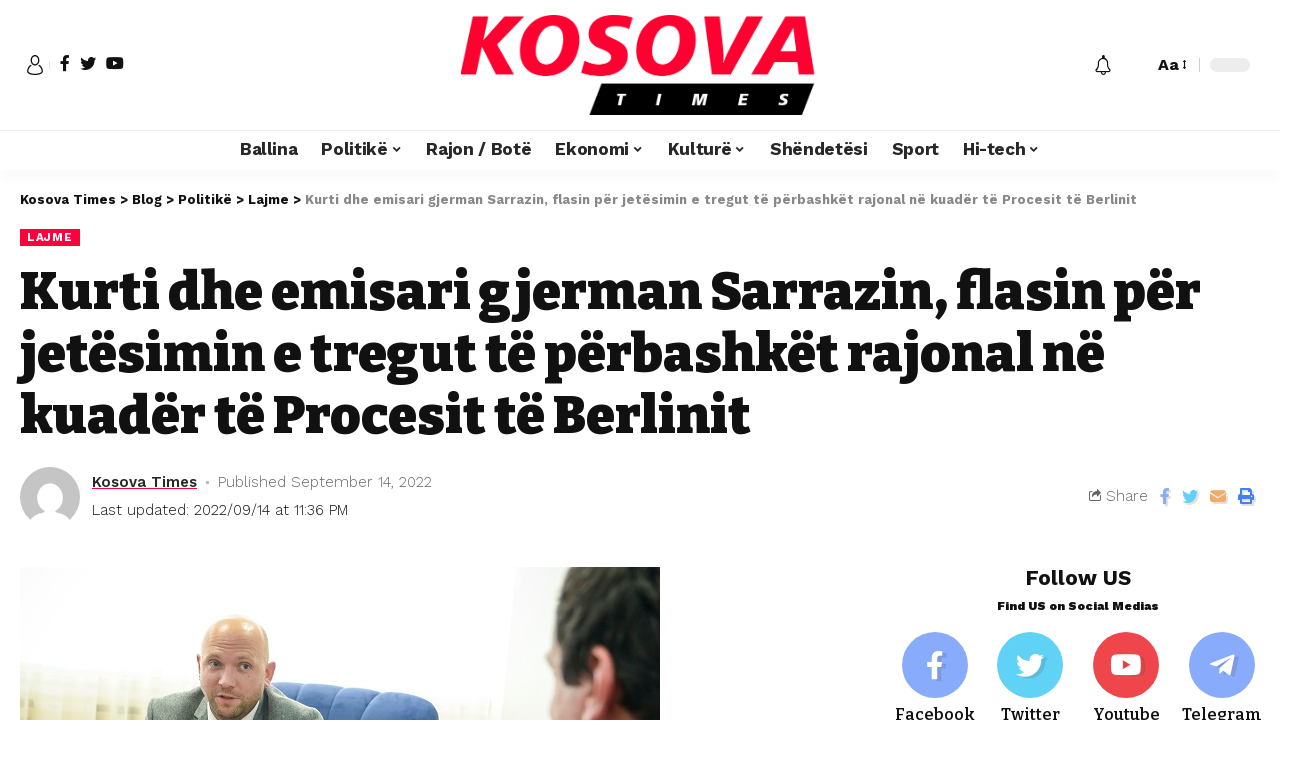

--- FILE ---
content_type: text/html; charset=UTF-8
request_url: https://kosovatimes.info/2022/09/14/kurti-marreveshjeje-ligjerisht-te-obligueshme-me-njohjen-reciproke-ne-qender/
body_size: 20341
content:
<!DOCTYPE html><html lang="en-US"><head><script data-no-optimize="1">var litespeed_docref=sessionStorage.getItem("litespeed_docref");litespeed_docref&&(Object.defineProperty(document,"referrer",{get:function(){return litespeed_docref}}),sessionStorage.removeItem("litespeed_docref"));</script> <meta charset="UTF-8"><meta http-equiv="X-UA-Compatible" content="IE=edge"><meta name="viewport" content="width=device-width, initial-scale=1"><link rel="profile" href="https://gmpg.org/xfn/11"><title>Kurti dhe emisari gjerman Sarrazin, flasin për jetësimin e tregut të përbashkët rajonal në kuadër të Procesit të Berlinit &#8211; Kosova Times</title><meta name='robots' content='max-image-preview:large' /><style>img:is([sizes="auto" i], [sizes^="auto," i]) { contain-intrinsic-size: 3000px 1500px }</style><link rel="preconnect" href="https://fonts.gstatic.com" crossorigin><link rel="preload" as="style" onload="this.onload=null;this.rel='stylesheet'" id="rb-preload-gfonts" href="https://fonts.googleapis.com/css?family=Work+Sans%3A400%2C500%2C600%2C700%2C800%2C900%2C100italic%2C200italic%2C300italic%2C400italic%2C500italic%2C600italic%2C700italic%2C800italic%2C900italic%2C300%7CBitter%3A700%2C600%2C900&amp;display=swap" crossorigin><noscript><link rel="stylesheet" href="https://fonts.googleapis.com/css?family=Work+Sans%3A400%2C500%2C600%2C700%2C800%2C900%2C100italic%2C200italic%2C300italic%2C400italic%2C500italic%2C600italic%2C700italic%2C800italic%2C900italic%2C300%7CBitter%3A700%2C600%2C900&amp;display=swap"></noscript><link rel="alternate" type="application/rss+xml" title="Kosova Times &raquo; Feed" href="https://kosovatimes.info/feed/" /><link rel="alternate" type="application/rss+xml" title="Kosova Times &raquo; Comments Feed" href="https://kosovatimes.info/comments/feed/" /><link rel="alternate" type="application/rss+xml" title="Kosova Times &raquo; Kurti dhe emisari gjerman Sarrazin, flasin për jetësimin e tregut të përbashkët rajonal në kuadër të Procesit të Berlinit Comments Feed" href="https://kosovatimes.info/2022/09/14/kurti-marreveshjeje-ligjerisht-te-obligueshme-me-njohjen-reciproke-ne-qender/feed/" /><link rel="pingback" href="https://kosovatimes.info/xmlrpc.php"/> <script type="application/ld+json">{"@context":"https://schema.org","@type":"Organization","legalName":"Kosova Times","url":"https://kosovatimes.info/"}</script> <link data-optimized="2" rel="stylesheet" href="https://kosovatimes.info/wp-content/litespeed/css/30d688975c998a08b7d8f71d487a1780.css?ver=bd34d" /><style id='classic-theme-styles-inline-css'>/*! This file is auto-generated */
.wp-block-button__link{color:#fff;background-color:#32373c;border-radius:9999px;box-shadow:none;text-decoration:none;padding:calc(.667em + 2px) calc(1.333em + 2px);font-size:1.125em}.wp-block-file__button{background:#32373c;color:#fff;text-decoration:none}</style><style id='global-styles-inline-css'>:root{--wp--preset--aspect-ratio--square: 1;--wp--preset--aspect-ratio--4-3: 4/3;--wp--preset--aspect-ratio--3-4: 3/4;--wp--preset--aspect-ratio--3-2: 3/2;--wp--preset--aspect-ratio--2-3: 2/3;--wp--preset--aspect-ratio--16-9: 16/9;--wp--preset--aspect-ratio--9-16: 9/16;--wp--preset--color--black: #000000;--wp--preset--color--cyan-bluish-gray: #abb8c3;--wp--preset--color--white: #ffffff;--wp--preset--color--pale-pink: #f78da7;--wp--preset--color--vivid-red: #cf2e2e;--wp--preset--color--luminous-vivid-orange: #ff6900;--wp--preset--color--luminous-vivid-amber: #fcb900;--wp--preset--color--light-green-cyan: #7bdcb5;--wp--preset--color--vivid-green-cyan: #00d084;--wp--preset--color--pale-cyan-blue: #8ed1fc;--wp--preset--color--vivid-cyan-blue: #0693e3;--wp--preset--color--vivid-purple: #9b51e0;--wp--preset--gradient--vivid-cyan-blue-to-vivid-purple: linear-gradient(135deg,rgba(6,147,227,1) 0%,rgb(155,81,224) 100%);--wp--preset--gradient--light-green-cyan-to-vivid-green-cyan: linear-gradient(135deg,rgb(122,220,180) 0%,rgb(0,208,130) 100%);--wp--preset--gradient--luminous-vivid-amber-to-luminous-vivid-orange: linear-gradient(135deg,rgba(252,185,0,1) 0%,rgba(255,105,0,1) 100%);--wp--preset--gradient--luminous-vivid-orange-to-vivid-red: linear-gradient(135deg,rgba(255,105,0,1) 0%,rgb(207,46,46) 100%);--wp--preset--gradient--very-light-gray-to-cyan-bluish-gray: linear-gradient(135deg,rgb(238,238,238) 0%,rgb(169,184,195) 100%);--wp--preset--gradient--cool-to-warm-spectrum: linear-gradient(135deg,rgb(74,234,220) 0%,rgb(151,120,209) 20%,rgb(207,42,186) 40%,rgb(238,44,130) 60%,rgb(251,105,98) 80%,rgb(254,248,76) 100%);--wp--preset--gradient--blush-light-purple: linear-gradient(135deg,rgb(255,206,236) 0%,rgb(152,150,240) 100%);--wp--preset--gradient--blush-bordeaux: linear-gradient(135deg,rgb(254,205,165) 0%,rgb(254,45,45) 50%,rgb(107,0,62) 100%);--wp--preset--gradient--luminous-dusk: linear-gradient(135deg,rgb(255,203,112) 0%,rgb(199,81,192) 50%,rgb(65,88,208) 100%);--wp--preset--gradient--pale-ocean: linear-gradient(135deg,rgb(255,245,203) 0%,rgb(182,227,212) 50%,rgb(51,167,181) 100%);--wp--preset--gradient--electric-grass: linear-gradient(135deg,rgb(202,248,128) 0%,rgb(113,206,126) 100%);--wp--preset--gradient--midnight: linear-gradient(135deg,rgb(2,3,129) 0%,rgb(40,116,252) 100%);--wp--preset--font-size--small: 13px;--wp--preset--font-size--medium: 20px;--wp--preset--font-size--large: 36px;--wp--preset--font-size--x-large: 42px;--wp--preset--spacing--20: 0.44rem;--wp--preset--spacing--30: 0.67rem;--wp--preset--spacing--40: 1rem;--wp--preset--spacing--50: 1.5rem;--wp--preset--spacing--60: 2.25rem;--wp--preset--spacing--70: 3.38rem;--wp--preset--spacing--80: 5.06rem;--wp--preset--shadow--natural: 6px 6px 9px rgba(0, 0, 0, 0.2);--wp--preset--shadow--deep: 12px 12px 50px rgba(0, 0, 0, 0.4);--wp--preset--shadow--sharp: 6px 6px 0px rgba(0, 0, 0, 0.2);--wp--preset--shadow--outlined: 6px 6px 0px -3px rgba(255, 255, 255, 1), 6px 6px rgba(0, 0, 0, 1);--wp--preset--shadow--crisp: 6px 6px 0px rgba(0, 0, 0, 1);}:where(.is-layout-flex){gap: 0.5em;}:where(.is-layout-grid){gap: 0.5em;}body .is-layout-flex{display: flex;}.is-layout-flex{flex-wrap: wrap;align-items: center;}.is-layout-flex > :is(*, div){margin: 0;}body .is-layout-grid{display: grid;}.is-layout-grid > :is(*, div){margin: 0;}:where(.wp-block-columns.is-layout-flex){gap: 2em;}:where(.wp-block-columns.is-layout-grid){gap: 2em;}:where(.wp-block-post-template.is-layout-flex){gap: 1.25em;}:where(.wp-block-post-template.is-layout-grid){gap: 1.25em;}.has-black-color{color: var(--wp--preset--color--black) !important;}.has-cyan-bluish-gray-color{color: var(--wp--preset--color--cyan-bluish-gray) !important;}.has-white-color{color: var(--wp--preset--color--white) !important;}.has-pale-pink-color{color: var(--wp--preset--color--pale-pink) !important;}.has-vivid-red-color{color: var(--wp--preset--color--vivid-red) !important;}.has-luminous-vivid-orange-color{color: var(--wp--preset--color--luminous-vivid-orange) !important;}.has-luminous-vivid-amber-color{color: var(--wp--preset--color--luminous-vivid-amber) !important;}.has-light-green-cyan-color{color: var(--wp--preset--color--light-green-cyan) !important;}.has-vivid-green-cyan-color{color: var(--wp--preset--color--vivid-green-cyan) !important;}.has-pale-cyan-blue-color{color: var(--wp--preset--color--pale-cyan-blue) !important;}.has-vivid-cyan-blue-color{color: var(--wp--preset--color--vivid-cyan-blue) !important;}.has-vivid-purple-color{color: var(--wp--preset--color--vivid-purple) !important;}.has-black-background-color{background-color: var(--wp--preset--color--black) !important;}.has-cyan-bluish-gray-background-color{background-color: var(--wp--preset--color--cyan-bluish-gray) !important;}.has-white-background-color{background-color: var(--wp--preset--color--white) !important;}.has-pale-pink-background-color{background-color: var(--wp--preset--color--pale-pink) !important;}.has-vivid-red-background-color{background-color: var(--wp--preset--color--vivid-red) !important;}.has-luminous-vivid-orange-background-color{background-color: var(--wp--preset--color--luminous-vivid-orange) !important;}.has-luminous-vivid-amber-background-color{background-color: var(--wp--preset--color--luminous-vivid-amber) !important;}.has-light-green-cyan-background-color{background-color: var(--wp--preset--color--light-green-cyan) !important;}.has-vivid-green-cyan-background-color{background-color: var(--wp--preset--color--vivid-green-cyan) !important;}.has-pale-cyan-blue-background-color{background-color: var(--wp--preset--color--pale-cyan-blue) !important;}.has-vivid-cyan-blue-background-color{background-color: var(--wp--preset--color--vivid-cyan-blue) !important;}.has-vivid-purple-background-color{background-color: var(--wp--preset--color--vivid-purple) !important;}.has-black-border-color{border-color: var(--wp--preset--color--black) !important;}.has-cyan-bluish-gray-border-color{border-color: var(--wp--preset--color--cyan-bluish-gray) !important;}.has-white-border-color{border-color: var(--wp--preset--color--white) !important;}.has-pale-pink-border-color{border-color: var(--wp--preset--color--pale-pink) !important;}.has-vivid-red-border-color{border-color: var(--wp--preset--color--vivid-red) !important;}.has-luminous-vivid-orange-border-color{border-color: var(--wp--preset--color--luminous-vivid-orange) !important;}.has-luminous-vivid-amber-border-color{border-color: var(--wp--preset--color--luminous-vivid-amber) !important;}.has-light-green-cyan-border-color{border-color: var(--wp--preset--color--light-green-cyan) !important;}.has-vivid-green-cyan-border-color{border-color: var(--wp--preset--color--vivid-green-cyan) !important;}.has-pale-cyan-blue-border-color{border-color: var(--wp--preset--color--pale-cyan-blue) !important;}.has-vivid-cyan-blue-border-color{border-color: var(--wp--preset--color--vivid-cyan-blue) !important;}.has-vivid-purple-border-color{border-color: var(--wp--preset--color--vivid-purple) !important;}.has-vivid-cyan-blue-to-vivid-purple-gradient-background{background: var(--wp--preset--gradient--vivid-cyan-blue-to-vivid-purple) !important;}.has-light-green-cyan-to-vivid-green-cyan-gradient-background{background: var(--wp--preset--gradient--light-green-cyan-to-vivid-green-cyan) !important;}.has-luminous-vivid-amber-to-luminous-vivid-orange-gradient-background{background: var(--wp--preset--gradient--luminous-vivid-amber-to-luminous-vivid-orange) !important;}.has-luminous-vivid-orange-to-vivid-red-gradient-background{background: var(--wp--preset--gradient--luminous-vivid-orange-to-vivid-red) !important;}.has-very-light-gray-to-cyan-bluish-gray-gradient-background{background: var(--wp--preset--gradient--very-light-gray-to-cyan-bluish-gray) !important;}.has-cool-to-warm-spectrum-gradient-background{background: var(--wp--preset--gradient--cool-to-warm-spectrum) !important;}.has-blush-light-purple-gradient-background{background: var(--wp--preset--gradient--blush-light-purple) !important;}.has-blush-bordeaux-gradient-background{background: var(--wp--preset--gradient--blush-bordeaux) !important;}.has-luminous-dusk-gradient-background{background: var(--wp--preset--gradient--luminous-dusk) !important;}.has-pale-ocean-gradient-background{background: var(--wp--preset--gradient--pale-ocean) !important;}.has-electric-grass-gradient-background{background: var(--wp--preset--gradient--electric-grass) !important;}.has-midnight-gradient-background{background: var(--wp--preset--gradient--midnight) !important;}.has-small-font-size{font-size: var(--wp--preset--font-size--small) !important;}.has-medium-font-size{font-size: var(--wp--preset--font-size--medium) !important;}.has-large-font-size{font-size: var(--wp--preset--font-size--large) !important;}.has-x-large-font-size{font-size: var(--wp--preset--font-size--x-large) !important;}
:where(.wp-block-post-template.is-layout-flex){gap: 1.25em;}:where(.wp-block-post-template.is-layout-grid){gap: 1.25em;}
:where(.wp-block-columns.is-layout-flex){gap: 2em;}:where(.wp-block-columns.is-layout-grid){gap: 2em;}
:root :where(.wp-block-pullquote){font-size: 1.5em;line-height: 1.6;}</style><style id='foxiz-style-inline-css'>:root {--body-family:Work Sans;--body-fweight:400;--body-fcolor:#111111;--body-fsize:16px;--h1-family:Bitter;--h1-fweight:700;--h1-fsize:38px;--h2-family:Bitter;--h2-fweight:700;--h2-fsize:32px;--h3-family:Bitter;--h3-fweight:700;--h3-fsize:21px;--h4-family:Bitter;--h4-fweight:700;--h4-fsize:16px;--h5-family:Bitter;--h5-fweight:700;--h5-fsize:15px;--h6-family:Bitter;--h6-fweight:600;--h6-fsize:14px;--cat-family:Work Sans;--cat-fweight:700;--cat-transform:uppercase;--cat-fsize:10px;--meta-family:Work Sans;--meta-fweight:300;--meta-b-family:Work Sans;--meta-b-fweight:600;--input-family:Work Sans;--input-fweight:400;--btn-family:Work Sans;--btn-fweight:700;--menu-family:Work Sans;--menu-fweight:700;--submenu-family:Work Sans;--submenu-fweight:700;--dwidgets-family:Work Sans;--dwidgets-fweight:700;--dwidgets-fsize:14px;--headline-family:Bitter;--headline-fweight:900;--headline-fsize:52px;--tagline-family:Work Sans;--tagline-fweight:600;--tagline-fsize:20px;--heading-family:Work Sans;--heading-fweight:700;--subheading-family:Work Sans;--subheading-fweight:900;--quote-family:Work Sans;--quote-fweight:700;--excerpt-fsize : 13px;--headline-s-fsize : 42px;--tagline-s-fsize : 14px;}@media (max-width: 1024px) {body {--body-fsize : 16px;--h1-fsize : 32px;--h2-fsize : 28px;--h3-fsize : 20px;--h4-fsize : 15px;--h5-fsize : 15px;--h6-fsize : 14px;--excerpt-fsize : 12px;--headline-fsize : 34px;--headline-s-fsize : 34px;--tagline-fsize : 18px;--tagline-s-fsize : 18px;}}@media (max-width: 767px) {body {--body-fsize : 15px;--h1-fsize : 28px;--h2-fsize : 24px;--h3-fsize : 18px;--h4-fsize : 15px;--h5-fsize : 15px;--h6-fsize : 14px;--excerpt-fsize : 12px;--headline-fsize : 26px;--headline-s-fsize : 26px;--tagline-fsize : 15px;--tagline-s-fsize : 15px;}}:root {--g-color :#ff003c;--g-color-90 :#ff003ce6;}[data-theme="dark"].is-hd-4 {--nav-bg: #191c20;--nav-bg-from: #191c20;--nav-bg-to: #191c20;}.is-hd-5, body.is-hd-5:not(.sticky-on) {--hd5-logo-height :100px;}[data-theme="dark"].is-hd-5, [data-theme="dark"].is-hd-5:not(.sticky-on) {--nav-bg: #191c20;--nav-bg-from: #191c20;--nav-bg-to: #191c20;}:root {--max-width-wo-sb : 860px;--round-3 :0px;--round-5 :0px;--round-7 :0px;--hyperlink-line-color :var(--g-color);}.breadcrumb-inner, .woocommerce-breadcrumb { font-family:Work Sans;font-weight:700;}.p-readmore { font-family:Work Sans;font-weight:700;}.mobile-menu > li > a  { font-family:Work Sans;font-weight:700;}.mobile-qview a { font-family:Work Sans;font-weight:700;}.search-header:before { background-repeat : no-repeat;background-size : cover;background-image : url(https://foxiz.themeruby.com/news/wp-content/uploads/2021/09/search-bg.jpg);background-attachment : scroll;background-position : center center;}[data-theme="dark"] .search-header:before { background-repeat : no-repeat;background-size : cover;background-image : url(https://foxiz.themeruby.com/news/wp-content/uploads/2021/09/search-bgd.jpg);background-attachment : scroll;background-position : center center;}.copyright-menu a { font-size:14px; }.amp-footer .footer-logo { height :50px; }#amp-mobile-version-switcher { display: none; }.search-icon-svg { -webkit-mask-image: url(https://foxiz.themeruby.com/news/wp-content/uploads/2022/08/news-search.svg);mask-image: url(https://foxiz.themeruby.com/news/wp-content/uploads/2022/08/news-search.svg); }</style> <script type="litespeed/javascript" data-src="https://kosovatimes.info/wp-includes/js/jquery/jquery.min.js" id="jquery-core-js"></script> <link rel="https://api.w.org/" href="https://kosovatimes.info/wp-json/" /><link rel="alternate" title="JSON" type="application/json" href="https://kosovatimes.info/wp-json/wp/v2/posts/3281" /><link rel="EditURI" type="application/rsd+xml" title="RSD" href="https://kosovatimes.info/xmlrpc.php?rsd" /><meta name="generator" content="WordPress 6.7.4" /><link rel="canonical" href="https://kosovatimes.info/2022/09/14/kurti-marreveshjeje-ligjerisht-te-obligueshme-me-njohjen-reciproke-ne-qender/" /><link rel='shortlink' href='https://kosovatimes.info/?p=3281' /><link rel="alternate" title="oEmbed (JSON)" type="application/json+oembed" href="https://kosovatimes.info/wp-json/oembed/1.0/embed?url=https%3A%2F%2Fkosovatimes.info%2F2022%2F09%2F14%2Fkurti-marreveshjeje-ligjerisht-te-obligueshme-me-njohjen-reciproke-ne-qender%2F" /><meta name="generator" content="Elementor 3.34.1; features: additional_custom_breakpoints; settings: css_print_method-external, google_font-enabled, font_display-swap"> <script type="application/ld+json">{"@context":"https://schema.org","@type":"WebSite","@id":"https://kosovatimes.info/#website","url":"https://kosovatimes.info/","name":"Kosova Times","potentialAction":{"@type":"SearchAction","target":"https://kosovatimes.info/?s={search_term_string}","query-input":"required name=search_term_string"}}</script> <style>.e-con.e-parent:nth-of-type(n+4):not(.e-lazyloaded):not(.e-no-lazyload),
				.e-con.e-parent:nth-of-type(n+4):not(.e-lazyloaded):not(.e-no-lazyload) * {
					background-image: none !important;
				}
				@media screen and (max-height: 1024px) {
					.e-con.e-parent:nth-of-type(n+3):not(.e-lazyloaded):not(.e-no-lazyload),
					.e-con.e-parent:nth-of-type(n+3):not(.e-lazyloaded):not(.e-no-lazyload) * {
						background-image: none !important;
					}
				}
				@media screen and (max-height: 640px) {
					.e-con.e-parent:nth-of-type(n+2):not(.e-lazyloaded):not(.e-no-lazyload),
					.e-con.e-parent:nth-of-type(n+2):not(.e-lazyloaded):not(.e-no-lazyload) * {
						background-image: none !important;
					}
				}</style><meta property="og:title" content="Kurti dhe emisari gjerman Sarrazin, flasin për jetësimin e tregut të përbashkët rajonal në kuadër të Procesit të Berlinit"/><meta property="og:url" content="https://kosovatimes.info/2022/09/14/kurti-marreveshjeje-ligjerisht-te-obligueshme-me-njohjen-reciproke-ne-qender/"/><meta property="og:site_name" content="Kosova Times"/><meta property="og:image" content="https://kosovatimes.info/wp-content/uploads/2022/09/Kurti-Sarrazin.jpg"/><meta property="og:type" content="article"/><meta property="article:published_time" content="2022-09-14T19:41:30+00:00"/><meta property="article:modified_time" content="2022-09-14T21:36:42+00:00"/><meta name="author" content="Kosova Times"/><meta name="twitter:card" content="summary_large_image"/><meta name="twitter:creator" content="@Kosova Times"/><meta name="twitter:label1" content="Written by"/><meta name="twitter:data1" content="Kosova Times"/><meta name="twitter:label2" content="Est. reading time"/><meta name="twitter:data2" content="1> minutes"/></head><body data-rsssl=1 class="post-template-default single single-post postid-3281 single-format-standard wp-embed-responsive elementor-default elementor-kit-6 menu-ani-1 hover-ani-1 wc-res-list is-hd-5 is-standard-1 is-backtop is-mstick is-smart-sticky yes-tstick top-spacing sync-bookmarks" data-theme="default"><div class="site-outer"><header id="site-header" class="header-wrap rb-section header-5 header-fw style-tb-shadow-border"><aside id="rb-privacy" class="privacy-bar privacy-left"><div class="privacy-inner"><div class="privacy-content">By using this site, you agree to the <a href="#">Privacy Policy</a> and <a href="#">Terms of Use</a>.</div><div class="privacy-dismiss"><a id="privacy-trigger" href="#" class="privacy-dismiss-btn is-btn"><span>Accept</span></a></div></div></aside><div class="reading-indicator"><span id="reading-progress"></span></div><div class="logo-sec"><div class="logo-sec-inner rb-container edge-padding"><div class="logo-sec-left"><div class="wnav-holder widget-h-login header-dropdown-outer">
<a href="#" class="login-toggle is-login header-element" data-title="Sign In"><svg class="svg-icon svg-user" aria-hidden="true" role="img" focusable="false" xmlns="http://www.w3.org/2000/svg" viewBox="0 0 456.368 456.368"><path fill="currentColor" d="M324.194,220.526c-6.172,7.772-13.106,14.947-21.07,21.423c45.459,26.076,76.149,75.1,76.149,131.158 c0,30.29-66.367,54.018-151.09,54.018s-151.09-23.728-151.09-54.018c0-56.058,30.69-105.082,76.149-131.158 c-7.963-6.476-14.897-13.65-21.07-21.423c-50.624,31.969-84.322,88.41-84.322,152.581c0,19.439,10.644,46.53,61.355,65.201 c31.632,11.647,73.886,18.06,118.979,18.06c45.093,0,87.347-6.413,118.979-18.06c50.71-18.671,61.355-45.762,61.355-65.201 C408.516,308.936,374.818,252.495,324.194,220.526z" /><path fill="currentColor" d="M228.182,239.795c56.833,0,100.597-54.936,100.597-119.897C328.779,54.907,284.993,0,228.182,0 c-56.833,0-100.597,54.936-100.597,119.897C127.585,184.888,171.372,239.795,228.182,239.795z M228.182,29.243 c39.344,0,71.354,40.667,71.354,90.654s-32.01,90.654-71.354,90.654s-71.354-40.667-71.354-90.654S188.838,29.243,228.182,29.243 z" /></svg></a></div><div class="header-social-list wnav-holder"><a class="social-link-facebook" data-title="Facebook" href="#" target="_blank" rel="noopener nofollow"><i class="rbi rbi-facebook"></i></a><a class="social-link-twitter" data-title="Twitter" href="#" target="_blank" rel="noopener nofollow"><i class="rbi rbi-twitter"></i></a><a class="social-link-youtube" data-title="YouTube" href="#" target="_blank" rel="noopener nofollow"><i class="rbi rbi-youtube"></i></a></div></div><div class="logo-sec-center"><div class="logo-wrap is-image-logo site-branding">
<a href="https://kosovatimes.info/" class="logo" title="Kosova Times">
<img fetchpriority="high" class="logo-default" data-mode="default" height="225" width="806" src="https://kosovatimes.info/wp-content/uploads/2022/08/kosova-times-logo.png" srcset="https://kosovatimes.info/wp-content/uploads/2022/08/kosova-times-logo.png 1x,https://kosovatimes.info/wp-content/uploads/2022/08/kosova-times-logo.png 2x" alt="Kosova Times"><img class="logo-dark" data-mode="dark" height="225" width="806" src="https://kosovatimes.info/wp-content/uploads/2022/08/kosova-times-logo.png" srcset="https://kosovatimes.info/wp-content/uploads/2022/08/kosova-times-logo.png 1x,https://kosovatimes.info/wp-content/uploads/2022/08/kosova-times-logo.png 2x" alt="Kosova Times">            </a></div></div><div class="logo-sec-right"><div class="navbar-right"><div class="wnav-holder header-dropdown-outer">
<a href="#" class="dropdown-trigger notification-icon" data-notification="284389">
<span class="notification-icon-inner" data-title="Notification"><i class="rbi rbi-notification wnav-icon"><span class="notification-info"></span></i></span>
</a><div class="header-dropdown notification-dropdown"><div class="notification-popup"><div class="notification-header">
<span class="h4">Notification</span>
<a class="notification-url meta-text" href="http://199.192.21.43">Show More                                <i class="rbi rbi-cright"></i></a></div><div class="notification-content"><div class="scroll-holder"><div class="notification-latest">
<span class="h5 notification-content-title"><i class="rbi rbi-clock"></i>Latest News</span><div id="uid_notification" class="block-wrap block-small block-list block-list-small-2 short-pagination rb-columns rb-col-1"><div class="block-inner"><div class="p-wrap post-284389 p-small p-list-small-2"><div class="feat-holder"><div class="p-featured ratio-v1">
<a class="p-flink" href="https://kosovatimes.info/2026/01/20/padyshim-detoksi-me-i-mire-pas-festave-uji-japonez-humb-peshe-dhe-pastron-trupin/" title="Padyshim detoksi më i mirë pas festave: &#8220;Uji japonez&#8221; humb peshë dhe pastron trupin">
<img width="150" height="96" src="https://kosovatimes.info/wp-content/uploads/2026/01/limon.jpg" class="featured-img wp-post-image" alt="" decoding="async" />        </a></div></div><div class="p-content"><h5 class="entry-title">        <a class="p-url" href="https://kosovatimes.info/2026/01/20/padyshim-detoksi-me-i-mire-pas-festave-uji-japonez-humb-peshe-dhe-pastron-trupin/" rel="bookmark">Padyshim detoksi më i mirë pas festave: &#8220;Uji japonez&#8221; humb peshë dhe pastron trupin</a></h5><div class="p-meta"><div class="meta-inner is-meta">
<span class="meta-el meta-date">
<time class="date published" datetime="2026-01-20T00:02:29+01:00">January 20, 2026</time>
</span></div></div></div></div><div class="p-wrap post-284385 p-small p-list-small-2"><div class="feat-holder"><div class="p-featured ratio-v1">
<a class="p-flink" href="https://kosovatimes.info/2026/01/20/https-kosovatimes-info-2026-01-19-dokument-i-rralle-per-skenderbeun-ekspozohet-harta-e-vitit-1455-ne-kruje/" title="Horoskopi ditor për 20 janar">
<img loading="lazy" width="150" height="150" src="https://kosovatimes.info/wp-content/uploads/2024/06/horoskopi-150x150.jpg" class="featured-img wp-post-image" alt="" decoding="async" />        </a></div></div><div class="p-content"><h5 class="entry-title">        <a class="p-url" href="https://kosovatimes.info/2026/01/20/https-kosovatimes-info-2026-01-19-dokument-i-rralle-per-skenderbeun-ekspozohet-harta-e-vitit-1455-ne-kruje/" rel="bookmark">Horoskopi ditor për 20 janar</a></h5><div class="p-meta"><div class="meta-inner is-meta">
<span class="meta-el meta-date">
<time class="date published" datetime="2026-01-20T00:01:33+01:00">January 20, 2026</time>
</span></div></div></div></div><div class="p-wrap post-284391 p-small p-list-small-2"><div class="feat-holder"><div class="p-featured ratio-v1">
<a class="p-flink" href="https://kosovatimes.info/2026/01/19/kaq-shume-bore-ra-ne-kete-gadishull-sa-njerezit-u-varrosen-ne-rrokaqiej/" title="Kaq shumë borë ra në këtë gadishull sa njerëzit u varrosën &#8211; në rrokaqiej">
<img loading="lazy" width="150" height="113" src="https://kosovatimes.info/wp-content/uploads/2026/01/Kamcatka-1.jpg" class="featured-img wp-post-image" alt="" decoding="async" />        </a></div></div><div class="p-content"><h5 class="entry-title">        <a class="p-url" href="https://kosovatimes.info/2026/01/19/kaq-shume-bore-ra-ne-kete-gadishull-sa-njerezit-u-varrosen-ne-rrokaqiej/" rel="bookmark">Kaq shumë borë ra në këtë gadishull sa njerëzit u varrosën &#8211; në rrokaqiej</a></h5><div class="p-meta"><div class="meta-inner is-meta">
<span class="meta-el meta-date">
<time class="date published" datetime="2026-01-19T23:52:20+01:00">January 19, 2026</time>
</span></div></div></div></div><div class="p-wrap post-284382 p-small p-list-small-2"><div class="feat-holder"><div class="p-featured ratio-v1">
<a class="p-flink" href="https://kosovatimes.info/2026/01/19/dokument-i-rralle-per-skenderbeun-ekspozohet-harta-e-vitit-1455-ne-kruje/" title="Dokument i rrallë për Skënderbeun, ekspozohet harta e vitit 1455 në Krujë">
<img loading="lazy" width="150" height="96" src="https://kosovatimes.info/wp-content/uploads/2026/01/skenderbeu.jpg" class="featured-img wp-post-image" alt="" decoding="async" />        </a></div></div><div class="p-content"><h5 class="entry-title">        <a class="p-url" href="https://kosovatimes.info/2026/01/19/dokument-i-rralle-per-skenderbeun-ekspozohet-harta-e-vitit-1455-ne-kruje/" rel="bookmark">Dokument i rrallë për Skënderbeun, ekspozohet harta e vitit 1455 në Krujë</a></h5><div class="p-meta"><div class="meta-inner is-meta">
<span class="meta-el meta-date">
<time class="date published" datetime="2026-01-19T23:20:21+01:00">January 19, 2026</time>
</span></div></div></div></div><div class="p-wrap post-284379 p-small p-list-small-2"><div class="feat-holder"><div class="p-featured ratio-v1">
<a class="p-flink" href="https://kosovatimes.info/2026/01/19/xherdan-shaqiri-shpallet-sportisti-i-vitit-2025-ne-bazel/" title="Xherdan Shaqiri shpallet Sportisti i Vitit 2025 në Bazel">
<img loading="lazy" width="150" height="96" src="https://kosovatimes.info/wp-content/uploads/2026/01/Xherdan.jpg" class="featured-img wp-post-image" alt="" decoding="async" />        </a></div></div><div class="p-content"><h5 class="entry-title">        <a class="p-url" href="https://kosovatimes.info/2026/01/19/xherdan-shaqiri-shpallet-sportisti-i-vitit-2025-ne-bazel/" rel="bookmark">Xherdan Shaqiri shpallet Sportisti i Vitit 2025 në Bazel</a></h5><div class="p-meta"><div class="meta-inner is-meta">
<span class="meta-el meta-date">
<time class="date published" datetime="2026-01-19T23:04:56+01:00">January 19, 2026</time>
</span></div></div></div></div></div><div class="pagination-wrap pagination-infinite"><div class="infinite-trigger"><i class="rb-loader"></i></div></div></div></div></div></div></div></div></div><div class="wnav-holder w-header-search header-dropdown-outer">
<a href="#" data-title="Search" class="icon-holder header-element search-btn search-trigger">
<span class="search-icon-svg"></span>
</a><div class="header-dropdown"><div class="header-search-form live-search-form"><form method="get" action="https://kosovatimes.info/" class="rb-search-form"><div class="search-form-inner">
<span class="search-icon"><span class="search-icon-svg"></span></span>
<span class="search-text"><input type="text" class="field" placeholder="Search and hit enter..." value="" name="s"/></span>
<span class="rb-search-submit"><input type="submit" value="Search"/>                        <i class="rbi rbi-cright"></i></span></div></form>
<span class="live-search-animation rb-loader"></span><div class="live-search-response"></div></div></div></div><div class="wnav-holder font-resizer">
<a href="#" class="font-resizer-trigger" data-title="Resizer"><strong>Aa</strong></a></div><div class="dark-mode-toggle-wrap"><div class="dark-mode-toggle">
<span class="dark-mode-slide">
<i class="dark-mode-slide-btn mode-icon-dark" data-title="Switch to Light"><svg class="svg-icon svg-mode-dark" aria-hidden="true" role="img" focusable="false" xmlns="http://www.w3.org/2000/svg" viewBox="0 0 512 512"><path fill="currentColor" d="M507.681,209.011c-1.297-6.991-7.324-12.111-14.433-12.262c-7.104-0.122-13.347,4.711-14.936,11.643 c-15.26,66.497-73.643,112.94-141.978,112.94c-80.321,0-145.667-65.346-145.667-145.666c0-68.335,46.443-126.718,112.942-141.976 c6.93-1.59,11.791-7.826,11.643-14.934c-0.149-7.108-5.269-13.136-12.259-14.434C287.546,1.454,271.735,0,256,0 C187.62,0,123.333,26.629,74.98,74.981C26.628,123.333,0,187.62,0,256s26.628,132.667,74.98,181.019 C123.333,485.371,187.62,512,256,512s132.667-26.629,181.02-74.981C485.372,388.667,512,324.38,512,256 C512,240.278,510.546,224.469,507.681,209.011z" /></svg></i>
<i class="dark-mode-slide-btn mode-icon-default" data-title="Switch to Dark"><svg class="svg-icon svg-mode-light" aria-hidden="true" role="img" focusable="false" xmlns="http://www.w3.org/2000/svg" viewBox="0 0 232.447 232.447"><path fill="currentColor" d="M116.211,194.8c-4.143,0-7.5,3.357-7.5,7.5v22.643c0,4.143,3.357,7.5,7.5,7.5s7.5-3.357,7.5-7.5V202.3 C123.711,198.157,120.354,194.8,116.211,194.8z" /><path fill="currentColor" d="M116.211,37.645c4.143,0,7.5-3.357,7.5-7.5V7.505c0-4.143-3.357-7.5-7.5-7.5s-7.5,3.357-7.5,7.5v22.641 C108.711,34.288,112.068,37.645,116.211,37.645z" /><path fill="currentColor" d="M50.054,171.78l-16.016,16.008c-2.93,2.929-2.931,7.677-0.003,10.606c1.465,1.466,3.385,2.198,5.305,2.198 c1.919,0,3.838-0.731,5.302-2.195l16.016-16.008c2.93-2.929,2.931-7.677,0.003-10.606C57.731,168.852,52.982,168.851,50.054,171.78 z" /><path fill="currentColor" d="M177.083,62.852c1.919,0,3.838-0.731,5.302-2.195L198.4,44.649c2.93-2.929,2.931-7.677,0.003-10.606 c-2.93-2.932-7.679-2.931-10.607-0.003l-16.016,16.008c-2.93,2.929-2.931,7.677-0.003,10.607 C173.243,62.12,175.163,62.852,177.083,62.852z" /><path fill="currentColor" d="M37.645,116.224c0-4.143-3.357-7.5-7.5-7.5H7.5c-4.143,0-7.5,3.357-7.5,7.5s3.357,7.5,7.5,7.5h22.645 C34.287,123.724,37.645,120.366,37.645,116.224z" /><path fill="currentColor" d="M224.947,108.724h-22.652c-4.143,0-7.5,3.357-7.5,7.5s3.357,7.5,7.5,7.5h22.652c4.143,0,7.5-3.357,7.5-7.5 S229.09,108.724,224.947,108.724z" /><path fill="currentColor" d="M50.052,60.655c1.465,1.465,3.384,2.197,5.304,2.197c1.919,0,3.839-0.732,5.303-2.196c2.93-2.929,2.93-7.678,0.001-10.606 L44.652,34.042c-2.93-2.93-7.679-2.929-10.606-0.001c-2.93,2.929-2.93,7.678-0.001,10.606L50.052,60.655z" /><path fill="currentColor" d="M182.395,171.782c-2.93-2.929-7.679-2.93-10.606-0.001c-2.93,2.929-2.93,7.678-0.001,10.607l16.007,16.008 c1.465,1.465,3.384,2.197,5.304,2.197c1.919,0,3.839-0.732,5.303-2.196c2.93-2.929,2.93-7.678,0.001-10.607L182.395,171.782z" /><path fill="currentColor" d="M116.22,48.7c-37.232,0-67.523,30.291-67.523,67.523s30.291,67.523,67.523,67.523s67.522-30.291,67.522-67.523 S153.452,48.7,116.22,48.7z M116.22,168.747c-28.962,0-52.523-23.561-52.523-52.523S87.258,63.7,116.22,63.7 c28.961,0,52.522,23.562,52.522,52.523S145.181,168.747,116.22,168.747z" /></svg></i>
</span></div></div></div></div></div></div><div id="navbar-outer" class="navbar-outer"><div id="sticky-holder" class="sticky-holder"><div class="navbar-wrap"><div class="rb-container edge-padding"><div class="navbar-inner"><div class="navbar-center"><nav id="site-navigation" class="main-menu-wrap" aria-label="main menu"><ul id="menu-main" class="main-menu rb-menu large-menu" itemscope itemtype="https://www.schema.org/SiteNavigationElement"><li id="menu-item-2312" class="menu-item menu-item-type-post_type menu-item-object-page menu-item-home menu-item-2312"><a href="https://kosovatimes.info/"><span>Ballina</span></a></li><li id="menu-item-2415" class="menu-item menu-item-type-taxonomy menu-item-object-category current-post-ancestor menu-item-has-children menu-item-2415"><a href="https://kosovatimes.info/category/politike/"><span>Politikë</span></a><ul class="sub-menu"><li id="menu-item-2417" class="menu-item menu-item-type-taxonomy menu-item-object-category current-post-ancestor current-menu-parent current-post-parent menu-item-2417"><a href="https://kosovatimes.info/category/politike/lajme/"><span>Lajme</span></a></li><li id="menu-item-2419" class="menu-item menu-item-type-taxonomy menu-item-object-category menu-item-2419"><a href="https://kosovatimes.info/category/politike/tema/"><span>Tema</span></a></li><li id="menu-item-2416" class="menu-item menu-item-type-taxonomy menu-item-object-category menu-item-2416"><a href="https://kosovatimes.info/category/politike/gjeopolitike/"><span>Gjeopolitikë</span></a></li><li id="menu-item-2418" class="menu-item menu-item-type-taxonomy menu-item-object-category menu-item-2418"><a href="https://kosovatimes.info/category/politike/opinion/"><span>Opinion</span></a></li></ul></li><li id="menu-item-2420" class="menu-item menu-item-type-taxonomy menu-item-object-category menu-item-2420"><a href="https://kosovatimes.info/category/rajon-bote/"><span>Rajon / Botë</span></a></li><li id="menu-item-2402" class="menu-item menu-item-type-taxonomy menu-item-object-category menu-item-has-children menu-item-2402"><a href="https://kosovatimes.info/category/ekonomi/"><span>Ekonomi</span></a><ul class="sub-menu"><li id="menu-item-2405" class="menu-item menu-item-type-taxonomy menu-item-object-category menu-item-2405"><a href="https://kosovatimes.info/category/ekonomi/lajme-ekonomi/"><span>Lajme</span></a></li><li id="menu-item-2406" class="menu-item menu-item-type-taxonomy menu-item-object-category menu-item-2406"><a href="https://kosovatimes.info/category/ekonomi/tema-ekonomi/"><span>Tema</span></a></li><li id="menu-item-2404" class="menu-item menu-item-type-taxonomy menu-item-object-category menu-item-2404"><a href="https://kosovatimes.info/category/ekonomi/financa/"><span>Financa</span></a></li><li id="menu-item-2407" class="menu-item menu-item-type-taxonomy menu-item-object-category menu-item-2407"><a href="https://kosovatimes.info/category/ekonomi/turizem/"><span>Turizëm</span></a></li><li id="menu-item-2403" class="menu-item menu-item-type-taxonomy menu-item-object-category menu-item-2403"><a href="https://kosovatimes.info/category/ekonomi/bujqesi/"><span>Bujqësi</span></a></li></ul></li><li id="menu-item-2411" class="menu-item menu-item-type-taxonomy menu-item-object-category menu-item-has-children menu-item-2411"><a href="https://kosovatimes.info/category/kulture/"><span>Kulturë</span></a><ul class="sub-menu"><li id="menu-item-2412" class="menu-item menu-item-type-taxonomy menu-item-object-category menu-item-2412"><a href="https://kosovatimes.info/category/kulture/lajme-kulture/"><span>Lajme</span></a></li><li id="menu-item-2414" class="menu-item menu-item-type-taxonomy menu-item-object-category menu-item-2414"><a href="https://kosovatimes.info/category/kulture/showbiz/"><span>ShowBiz</span></a></li><li id="menu-item-2413" class="menu-item menu-item-type-taxonomy menu-item-object-category menu-item-2413"><a href="https://kosovatimes.info/category/kulture/moda/"><span>Moda</span></a></li></ul></li><li id="menu-item-2421" class="menu-item menu-item-type-taxonomy menu-item-object-category menu-item-2421"><a href="https://kosovatimes.info/category/shendetesi/"><span>Shëndetësi</span></a></li><li id="menu-item-2422" class="menu-item menu-item-type-taxonomy menu-item-object-category menu-item-2422"><a href="https://kosovatimes.info/category/sport/"><span>Sport</span></a></li><li id="menu-item-2408" class="menu-item menu-item-type-taxonomy menu-item-object-category menu-item-has-children menu-item-2408"><a href="https://kosovatimes.info/category/hi-tech/"><span>Hi-tech</span></a><ul class="sub-menu"><li id="menu-item-2410" class="menu-item menu-item-type-taxonomy menu-item-object-category menu-item-2410"><a href="https://kosovatimes.info/category/hi-tech/teknologji/"><span>Teknologji</span></a></li><li id="menu-item-2409" class="menu-item menu-item-type-taxonomy menu-item-object-category menu-item-2409"><a href="https://kosovatimes.info/category/hi-tech/shkence/"><span>Shkencë</span></a></li></ul></li></ul></nav><div id="s-title-sticky" class="s-title-sticky"><div class="s-title-sticky-left">
<span class="sticky-title-label">Reading:</span>
<span class="h4 sticky-title">Kurti dhe emisari gjerman Sarrazin, flasin për jetësimin e tregut të përbashkët rajonal në kuadër të Procesit të Berlinit</span></div><div class="sticky-share-list"><div class="t-shared-header meta-text">
<i class="rbi rbi-share"></i>                    <span class="share-label">Share</span></div><div class="sticky-share-list-items effect-fadeout is-color">            <a class="share-action share-trigger icon-facebook" href="https://www.facebook.com/sharer.php?u=https%3A%2F%2Fkosovatimes.info%2F2022%2F09%2F14%2Fkurti-marreveshjeje-ligjerisht-te-obligueshme-me-njohjen-reciproke-ne-qender%2F" data-title="Facebook" data-gravity=n rel="nofollow"><i class="rbi rbi-facebook"></i></a>
<a class="share-action share-trigger icon-twitter" href="https://twitter.com/intent/tweet?text=Kurti+dhe+emisari+gjerman+Sarrazin%2C+flasin+p%C3%ABr+jet%C3%ABsimin+e+tregut+t%C3%AB+p%C3%ABrbashk%C3%ABt+rajonal+n%C3%AB+kuad%C3%ABr+t%C3%AB+Procesit+t%C3%AB+Berlinit&amp;url=https%3A%2F%2Fkosovatimes.info%2F2022%2F09%2F14%2Fkurti-marreveshjeje-ligjerisht-te-obligueshme-me-njohjen-reciproke-ne-qender%2F&amp;via=Kosova+Times" data-title="Twitter" data-gravity=n rel="nofollow">
<i class="rbi rbi-twitter"></i></a>            <a class="share-action icon-email" href="mailto:?subject=Kurti%20dhe%20emisari%20gjerman%20Sarrazin,%20flasin%20për%20jetësimin%20e%20tregut%20të%20përbashkët%20rajonal%20në%20kuadër%20të%20Procesit%20të%20Berlinit%20BODY=I%20found%20this%20article%20interesting%20and%20thought%20of%20sharing%20it%20with%20you.%20Check%20it%20out:%20https://kosovatimes.info/2022/09/14/kurti-marreveshjeje-ligjerisht-te-obligueshme-me-njohjen-reciproke-ne-qender/" data-title="Email" data-gravity=n rel="nofollow">
<i class="rbi rbi-email"></i></a>
<a class="share-action live-tooltip icon-copy copy-trigger" href="#" data-copied="Copied!" data-link="https://kosovatimes.info/2022/09/14/kurti-marreveshjeje-ligjerisht-te-obligueshme-me-njohjen-reciproke-ne-qender/" rel="nofollow" data-copy="Copy Link" data-gravity=n><i class="rbi rbi-link-o"></i></a>
<a class="share-action icon-print" rel="nofollow" href="javascript:if(window.print)window.print()" data-title="Print" data-gravity=n><i class="rbi rbi-print"></i></a></div></div></div></div></div></div></div><div id="header-mobile" class="header-mobile"><div class="header-mobile-wrap"><div class="mbnav mbnav-center edge-padding"><div class="navbar-left"><div class="mobile-toggle-wrap">
<a href="#" class="mobile-menu-trigger">        <span class="burger-icon"><span></span><span></span><span></span></span>
</a></div><div class="wnav-holder font-resizer">
<a href="#" class="font-resizer-trigger" data-title="Resizer"><strong>Aa</strong></a></div></div><div class="navbar-center"><div class="mobile-logo-wrap is-image-logo site-branding">
<a href="https://kosovatimes.info/" title="Kosova Times">
<img loading="lazy" class="logo-default" data-mode="default" height="225" width="806" src="https://kosovatimes.info/wp-content/uploads/2022/08/kosova-times-logo.png" alt="Kosova Times"><img loading="lazy" class="logo-dark" data-mode="dark" height="225" width="806" src="https://kosovatimes.info/wp-content/uploads/2022/08/kosova-times-logo.png" alt="Kosova Times">            </a></div></div><div class="navbar-right"><div class="dark-mode-toggle-wrap"><div class="dark-mode-toggle">
<span class="dark-mode-slide">
<i class="dark-mode-slide-btn mode-icon-dark" data-title="Switch to Light"><svg class="svg-icon svg-mode-dark" aria-hidden="true" role="img" focusable="false" xmlns="http://www.w3.org/2000/svg" viewBox="0 0 512 512"><path fill="currentColor" d="M507.681,209.011c-1.297-6.991-7.324-12.111-14.433-12.262c-7.104-0.122-13.347,4.711-14.936,11.643 c-15.26,66.497-73.643,112.94-141.978,112.94c-80.321,0-145.667-65.346-145.667-145.666c0-68.335,46.443-126.718,112.942-141.976 c6.93-1.59,11.791-7.826,11.643-14.934c-0.149-7.108-5.269-13.136-12.259-14.434C287.546,1.454,271.735,0,256,0 C187.62,0,123.333,26.629,74.98,74.981C26.628,123.333,0,187.62,0,256s26.628,132.667,74.98,181.019 C123.333,485.371,187.62,512,256,512s132.667-26.629,181.02-74.981C485.372,388.667,512,324.38,512,256 C512,240.278,510.546,224.469,507.681,209.011z" /></svg></i>
<i class="dark-mode-slide-btn mode-icon-default" data-title="Switch to Dark"><svg class="svg-icon svg-mode-light" aria-hidden="true" role="img" focusable="false" xmlns="http://www.w3.org/2000/svg" viewBox="0 0 232.447 232.447"><path fill="currentColor" d="M116.211,194.8c-4.143,0-7.5,3.357-7.5,7.5v22.643c0,4.143,3.357,7.5,7.5,7.5s7.5-3.357,7.5-7.5V202.3 C123.711,198.157,120.354,194.8,116.211,194.8z" /><path fill="currentColor" d="M116.211,37.645c4.143,0,7.5-3.357,7.5-7.5V7.505c0-4.143-3.357-7.5-7.5-7.5s-7.5,3.357-7.5,7.5v22.641 C108.711,34.288,112.068,37.645,116.211,37.645z" /><path fill="currentColor" d="M50.054,171.78l-16.016,16.008c-2.93,2.929-2.931,7.677-0.003,10.606c1.465,1.466,3.385,2.198,5.305,2.198 c1.919,0,3.838-0.731,5.302-2.195l16.016-16.008c2.93-2.929,2.931-7.677,0.003-10.606C57.731,168.852,52.982,168.851,50.054,171.78 z" /><path fill="currentColor" d="M177.083,62.852c1.919,0,3.838-0.731,5.302-2.195L198.4,44.649c2.93-2.929,2.931-7.677,0.003-10.606 c-2.93-2.932-7.679-2.931-10.607-0.003l-16.016,16.008c-2.93,2.929-2.931,7.677-0.003,10.607 C173.243,62.12,175.163,62.852,177.083,62.852z" /><path fill="currentColor" d="M37.645,116.224c0-4.143-3.357-7.5-7.5-7.5H7.5c-4.143,0-7.5,3.357-7.5,7.5s3.357,7.5,7.5,7.5h22.645 C34.287,123.724,37.645,120.366,37.645,116.224z" /><path fill="currentColor" d="M224.947,108.724h-22.652c-4.143,0-7.5,3.357-7.5,7.5s3.357,7.5,7.5,7.5h22.652c4.143,0,7.5-3.357,7.5-7.5 S229.09,108.724,224.947,108.724z" /><path fill="currentColor" d="M50.052,60.655c1.465,1.465,3.384,2.197,5.304,2.197c1.919,0,3.839-0.732,5.303-2.196c2.93-2.929,2.93-7.678,0.001-10.606 L44.652,34.042c-2.93-2.93-7.679-2.929-10.606-0.001c-2.93,2.929-2.93,7.678-0.001,10.606L50.052,60.655z" /><path fill="currentColor" d="M182.395,171.782c-2.93-2.929-7.679-2.93-10.606-0.001c-2.93,2.929-2.93,7.678-0.001,10.607l16.007,16.008 c1.465,1.465,3.384,2.197,5.304,2.197c1.919,0,3.839-0.732,5.303-2.196c2.93-2.929,2.93-7.678,0.001-10.607L182.395,171.782z" /><path fill="currentColor" d="M116.22,48.7c-37.232,0-67.523,30.291-67.523,67.523s30.291,67.523,67.523,67.523s67.522-30.291,67.522-67.523 S153.452,48.7,116.22,48.7z M116.22,168.747c-28.962,0-52.523-23.561-52.523-52.523S87.258,63.7,116.22,63.7 c28.961,0,52.522,23.562,52.522,52.523S145.181,168.747,116.22,168.747z" /></svg></i>
</span></div></div></div></div></div><div class="mobile-collapse"><div class="mobile-collapse-holder"><div class="mobile-collapse-inner"><div class="mobile-search-form edge-padding"><div class="header-search-form live-search-form">
<span class="h5">Search</span><div class="live-search-form-outer"><form method="get" action="https://kosovatimes.info/" class="rb-search-form"><div class="search-form-inner">
<span class="search-icon"><i class="rbi rbi-search"></i></span>
<span class="search-text"><input type="text" class="field" placeholder="Search and hit enter..." value="" name="s"/></span>
<span class="rb-search-submit"><input type="submit" value="Search"/>                        <i class="rbi rbi-cright"></i></span></div></form>
<span class="live-search-animation rb-loader"></span><div class="live-search-absolute live-search-response"></div></div></div></div><nav class="mobile-menu-wrap edge-padding"><ul id="mobile-menu" class="mobile-menu"><li id="menu-item-2247" class="menu-item menu-item-type-custom menu-item-object-custom menu-item-has-children menu-item-2247"><a href="#"><span>Home</span></a><ul class="sub-menu"><li id="menu-item-2283" class="menu-item menu-item-type-post_type menu-item-object-page menu-item-home menu-item-2283"><a href="https://kosovatimes.info/"><span>Home News</span></a></li><li id="menu-item-2282" class="menu-item menu-item-type-post_type menu-item-object-page menu-item-2282"><a href="https://kosovatimes.info/news-home-2/"><span>Home 2</span></a></li><li id="menu-item-2281" class="menu-item menu-item-type-post_type menu-item-object-page menu-item-2281"><a href="https://kosovatimes.info/news-home-3/"><span>Home 3</span></a></li><li id="menu-item-2280" class="menu-item menu-item-type-post_type menu-item-object-page menu-item-2280"><a href="https://kosovatimes.info/news-home-4/"><span>Home 4</span></a></li><li id="menu-item-2284" class="menu-item menu-item-type-post_type menu-item-object-page menu-item-2284"><a href="https://kosovatimes.info/news-home-5/"><span>Home 5</span></a></li></ul></li><li id="menu-item-2225" class="menu-item menu-item-type-custom menu-item-object-custom menu-item-2225"><a href="#"><span>Categories</span></a></li><li id="menu-item-2242" class="menu-item menu-item-type-custom menu-item-object-custom menu-item-has-children menu-item-2242"><a href="#"><span>Bookmarks</span></a><ul class="sub-menu"><li id="menu-item-2277" class="menu-item menu-item-type-post_type menu-item-object-page menu-item-2277"><a href="https://kosovatimes.info/customize-interests/"><span>Customize Interests</span></a></li><li id="menu-item-2278" class="menu-item menu-item-type-post_type menu-item-object-page menu-item-2278"><a href="https://kosovatimes.info/my-bookmarks/"><span>My Bookmarks</span></a></li></ul></li><li id="menu-item-2241" class="menu-item menu-item-type-custom menu-item-object-custom menu-item-has-children menu-item-2241"><a href="#"><span>More Foxiz</span></a><ul class="sub-menu"><li id="menu-item-2279" class="menu-item menu-item-type-post_type menu-item-object-page current_page_parent menu-item-2279"><a href="https://kosovatimes.info/blog/"><span>Blog Index</span></a></li><li id="menu-item-2243" class="menu-item menu-item-type-custom menu-item-object-custom menu-item-2243"><a href="#"><span>Sitemap</span></a></li></ul></li></ul></nav><div class="mobile-collapse-sections edge-padding"><div class="mobile-login">
<span class="mobile-login-title h6">Have an existing account?</span>
<a href="#" class="login-toggle is-login is-btn">Sign In</a></div><div class="mobile-social-list">
<span class="mobile-social-list-title h6">Follow US</span>
<a class="social-link-facebook" data-title="Facebook" href="#" target="_blank" rel="noopener nofollow"><i class="rbi rbi-facebook"></i></a><a class="social-link-twitter" data-title="Twitter" href="#" target="_blank" rel="noopener nofollow"><i class="rbi rbi-twitter"></i></a><a class="social-link-youtube" data-title="YouTube" href="#" target="_blank" rel="noopener nofollow"><i class="rbi rbi-youtube"></i></a></div></div></div></div></div></div></div></div></header><div class="site-wrap"><div class="single-standard-1 is-sidebar-right sticky-sidebar optimal-line-length"><div class="rb-container edge-padding"><article id="post-3281" class="post-3281 post type-post status-publish format-standard has-post-thumbnail category-lajme" itemscope itemtype="https://schema.org/Article"><header class="single-header"><aside class="breadcrumb-wrap breadcrumb-navxt s-breadcrumb"><div class="breadcrumb-inner" vocab="https://schema.org/" typeof="BreadcrumbList"><span property="itemListElement" typeof="ListItem"><a property="item" typeof="WebPage" title="Go to Kosova Times." href="https://kosovatimes.info" class="home" ><span property="name">Kosova Times</span></a><meta property="position" content="1"></span> &gt; <span property="itemListElement" typeof="ListItem"><a property="item" typeof="WebPage" title="Go to Blog." href="https://kosovatimes.info/blog/" class="post-root post post-post" ><span property="name">Blog</span></a><meta property="position" content="2"></span> &gt; <span property="itemListElement" typeof="ListItem"><a property="item" typeof="WebPage" title="Go to the Politikë Category archives." href="https://kosovatimes.info/category/politike/" class="taxonomy category" ><span property="name">Politikë</span></a><meta property="position" content="3"></span> &gt; <span property="itemListElement" typeof="ListItem"><a property="item" typeof="WebPage" title="Go to the Lajme Category archives." href="https://kosovatimes.info/category/politike/lajme/" class="taxonomy category" ><span property="name">Lajme</span></a><meta property="position" content="4"></span> &gt; <span property="itemListElement" typeof="ListItem"><span property="name" class="post post-post current-item">Kurti dhe emisari gjerman Sarrazin, flasin për jetësimin e tregut të përbashkët rajonal në kuadër të Procesit të Berlinit</span><meta property="url" content="https://kosovatimes.info/2022/09/14/kurti-marreveshjeje-ligjerisht-te-obligueshme-me-njohjen-reciproke-ne-qender/"><meta property="position" content="5"></span></div></aside><div class="s-cats ecat-bg-4 ecat-size-big"><div class="p-categories"><a class="p-category category-id-126" href="https://kosovatimes.info/category/politike/lajme/" rel="category">Lajme</a></div></div><h1 class="s-title fw-headline" itemprop="headline">Kurti dhe emisari gjerman Sarrazin, flasin për jetësimin e tregut të përbashkët rajonal në kuadër të Procesit të Berlinit</h1><div class="single-meta"><div class="smeta-in">
<a class="meta-avatar" href="https://kosovatimes.info/author/mentor/"><img alt='Kosova Times' src='https://kosovatimes.info/wp-content/litespeed/avatar/4ebd901635e0862cbebd280fdf26e41d.jpg?ver=1768817045' srcset='https://kosovatimes.info/wp-content/litespeed/avatar/ef58106024eef7be5a49dea909a25823.jpg?ver=1768817044 2x' class='avatar avatar-120 photo' height='120' width='120' decoding='async'/></a><div class="smeta-sec"><div class="single-updated-info meta-text">
<time class="updated-date" datetime="2022-09-14T23:36:42+00:00">Last updated: 2022/09/14 at 11:36 PM</time></div><div class="p-meta"><div class="meta-inner is-meta"><span class="meta-el meta-author">
<a href="https://kosovatimes.info/author/mentor/">Kosova Times</a>
</span>
<span class="meta-el meta-date">
<time class="date published" datetime="2022-09-14T21:41:30+01:00">Published September 14, 2022</time>
</span></div></div></div></div><div class="smeta-extra"><div class="t-shared-sec tooltips-n is-color"><div class="t-shared-header is-meta">
<i class="rbi rbi-share"></i><span class="share-label">Share</span></div><div class="effect-fadeout">            <a class="share-action share-trigger icon-facebook" href="https://www.facebook.com/sharer.php?u=https%3A%2F%2Fkosovatimes.info%2F2022%2F09%2F14%2Fkurti-marreveshjeje-ligjerisht-te-obligueshme-me-njohjen-reciproke-ne-qender%2F" data-title="Facebook" rel="nofollow"><i class="rbi rbi-facebook"></i></a>
<a class="share-action share-trigger icon-twitter" href="https://twitter.com/intent/tweet?text=Kurti+dhe+emisari+gjerman+Sarrazin%2C+flasin+p%C3%ABr+jet%C3%ABsimin+e+tregut+t%C3%AB+p%C3%ABrbashk%C3%ABt+rajonal+n%C3%AB+kuad%C3%ABr+t%C3%AB+Procesit+t%C3%AB+Berlinit&amp;url=https%3A%2F%2Fkosovatimes.info%2F2022%2F09%2F14%2Fkurti-marreveshjeje-ligjerisht-te-obligueshme-me-njohjen-reciproke-ne-qender%2F&amp;via=Kosova+Times" data-title="Twitter" rel="nofollow">
<i class="rbi rbi-twitter"></i></a>            <a class="share-action icon-email" href="mailto:?subject=Kurti%20dhe%20emisari%20gjerman%20Sarrazin,%20flasin%20për%20jetësimin%20e%20tregut%20të%20përbashkët%20rajonal%20në%20kuadër%20të%20Procesit%20të%20Berlinit%20BODY=I%20found%20this%20article%20interesting%20and%20thought%20of%20sharing%20it%20with%20you.%20Check%20it%20out:%20https://kosovatimes.info/2022/09/14/kurti-marreveshjeje-ligjerisht-te-obligueshme-me-njohjen-reciproke-ne-qender/" data-title="Email" rel="nofollow">
<i class="rbi rbi-email"></i></a>
<a class="share-action icon-print" rel="nofollow" href="javascript:if(window.print)window.print()" data-title="Print"><i class="rbi rbi-print"></i></a></div></div></div></div></header><div class="grid-container"><div class="s-ct"><div class="s-feat-outer"><div class="s-feat">
<img loading="lazy" width="640" height="426" src="https://kosovatimes.info/wp-content/uploads/2022/09/Kurti-Sarrazin.jpg" class="attachment-foxiz_crop_o1 size-foxiz_crop_o1 wp-post-image" alt="" decoding="async" /></div></div><div class="s-ct-wrap has-lsl"><div class="s-ct-inner"><div class="l-shared-sec-outer"><div class="l-shared-sec"><div class="l-shared-header meta-text">
<i class="rbi rbi-share"></i><span class="share-label">SHARE</span></div><div class="l-shared-items effect-fadeout is-color">
<a class="share-action share-trigger icon-facebook" href="https://www.facebook.com/sharer.php?u=https%3A%2F%2Fkosovatimes.info%2F2022%2F09%2F14%2Fkurti-marreveshjeje-ligjerisht-te-obligueshme-me-njohjen-reciproke-ne-qender%2F" data-title="Facebook" data-gravity=w rel="nofollow"><i class="rbi rbi-facebook"></i></a>
<a class="share-action share-trigger icon-twitter" href="https://twitter.com/intent/tweet?text=Kurti+dhe+emisari+gjerman+Sarrazin%2C+flasin+p%C3%ABr+jet%C3%ABsimin+e+tregut+t%C3%AB+p%C3%ABrbashk%C3%ABt+rajonal+n%C3%AB+kuad%C3%ABr+t%C3%AB+Procesit+t%C3%AB+Berlinit&amp;url=https%3A%2F%2Fkosovatimes.info%2F2022%2F09%2F14%2Fkurti-marreveshjeje-ligjerisht-te-obligueshme-me-njohjen-reciproke-ne-qender%2F&amp;via=Kosova+Times" data-title="Twitter" data-gravity=w rel="nofollow">
<i class="rbi rbi-twitter"></i></a>            <a class="share-action icon-email" href="mailto:?subject=Kurti%20dhe%20emisari%20gjerman%20Sarrazin,%20flasin%20për%20jetësimin%20e%20tregut%20të%20përbashkët%20rajonal%20në%20kuadër%20të%20Procesit%20të%20Berlinit%20BODY=I%20found%20this%20article%20interesting%20and%20thought%20of%20sharing%20it%20with%20you.%20Check%20it%20out:%20https://kosovatimes.info/2022/09/14/kurti-marreveshjeje-ligjerisht-te-obligueshme-me-njohjen-reciproke-ne-qender/" data-title="Email" data-gravity=w rel="nofollow">
<i class="rbi rbi-email"></i></a>
<a class="share-action icon-print" rel="nofollow" href="javascript:if(window.print)window.print()" data-title="Print" data-gravity=w><i class="rbi rbi-print"></i></a></div></div></div><div class="e-ct-outer"><div class="entry-content rbct clearfix is-highlight-shares" itemprop="articleBody"><p>Kryeministri i Republikës së Kosovës, Albin Kurti, mirëpriti në takim Emisarin e Gjermanisë për Ballkanin Perëndimor, Manuel Sarrazin.</p><p>Kryeministri Kurti shprehu mirënjohjen për bashkëpunimin e ngushtë mes dy vendeve dhe mbështetjen e vazhdueshme të Gjermanisë për procesin e integrimit evropian të Republikës së Kosovës. Ai vlerësoi angazhimin e z. Sarrazin dhe rolin e rëndësishëm të  Gjermanisë në rajonin e Ballkanit Perëndimor.</p><p>U bisedua për marrëdhëniet rajonale, ndërsa u theksua rëndësia e jetësimit të tregut të përbashkët rajonal në kuadër të Procesit të Berlinit.</p><p>Duke folur për normalizimin e marrëdhënieve ndërmjet Republikës së Kosovës dhe Serbisë, Kryeministri Kurti theksoi se Republika e Kosovës ka treguar vullnet dhe gatishmëri për t’u angazhuar në një dialog parimor dhe të përgatitur mirë.</p><p>Kryeministri Kurti ritheksoi se qëllimi i dialogut nga i cili duhet të përfitojnë qytetarët e të dyja vendeve, duhet të jetë arritja e një marrëveshjeje ligjërisht të obligueshme me njohjen reciproke në qendër.​/<strong>Kosovatimes</strong>/</p></div><div class="entry-bottom"><div id="text-7" class="widget entry-widget clearfix widget_text"><div class="textwidget"><div class="related-sec related-5"><div class="inner"><div class="block-h heading-layout-12"><div class="heading-inner"><h3 class="heading-title"><span>You Might Also Like</span></h3></div></div><div class="block-inner"><div class="p-wrap post-284382 p-wrap p-list-inline"><h4 class="entry-title"><i class="rbi rbi-plus"></i>        <a class="p-url" href="https://kosovatimes.info/2026/01/19/dokument-i-rralle-per-skenderbeun-ekspozohet-harta-e-vitit-1455-ne-kruje/" rel="bookmark">Dokument i rrallë për Skënderbeun, ekspozohet harta e vitit 1455 në Krujë</a></h4></div><div class="p-wrap post-284375 p-wrap p-list-inline"><h4 class="entry-title"><i class="rbi rbi-plus"></i>        <a class="p-url" href="https://kosovatimes.info/2026/01/19/ekstradohet-nga-kosova-ne-maqedonine-e-veriut-i-kerkuari-nderkombetarisht/" rel="bookmark">Ekstradohet nga Kosova në Maqedoninë e Veriut i kërkuari ndërkombëtarisht</a></h4></div><div class="p-wrap post-284372 p-wrap p-list-inline"><h4 class="entry-title"><i class="rbi rbi-plus"></i>        <a class="p-url" href="https://kosovatimes.info/2026/01/19/komf-cdo-manipulim-mbi-femijet-me-autizem-duhet-ndeshkuar/" rel="bookmark">KOMF: Çdo manipulim mbi fëmijët me autizëm duhet ndëshkuar</a></h4></div><div class="p-wrap post-284318 p-wrap p-list-inline"><h4 class="entry-title"><i class="rbi rbi-plus"></i>        <a class="p-url" href="https://kosovatimes.info/2026/01/19/hamza-zgjedhjet-e-brendshme-te-pdk-se-hap-i-domosdoshem/" rel="bookmark">Hamza: Zgjedhjet e brendshme të PDK-së, hap i domosdoshëm</a></h4></div><div class="p-wrap post-284315 p-wrap p-list-inline"><h4 class="entry-title"><i class="rbi rbi-plus"></i>        <a class="p-url" href="https://kosovatimes.info/2026/01/19/osmani-dhe-ambasadorja-greke-flasin-per-zhvillimet-politike-e-bashkepunimin/" rel="bookmark">Osmani dhe ambasadorja greke flasin për zhvillimet politike e bashkëpunimin</a></h4></div></div></div></div></div></div></div><div class="article-meta is-hidden"><meta itemprop="mainEntityOfPage" content="https://kosovatimes.info/2022/09/14/kurti-marreveshjeje-ligjerisht-te-obligueshme-me-njohjen-reciproke-ne-qender/">
<span class="vcard author">
<span class="fn" itemprop="author" itemscope content="Kosova Times" itemtype="https://schema.org/Person"><meta itemprop="url" content="https://kosovatimes.info/author/mentor/">
<span itemprop="name">Kosova Times</span>
</span>
</span><meta class="updated" itemprop="dateModified" content="2022-09-14T23:36:42+00:00">
<time class="date published entry-date" datetime="2022-09-14T21:41:30+00:00" content="2022-09-14T21:41:30+00:00" itemprop="datePublished">September 14, 2022</time>
<span itemprop="image" itemscope itemtype="https://schema.org/ImageObject"><meta itemprop="url" content="https://kosovatimes.info/wp-content/uploads/2022/09/Kurti-Sarrazin.jpg"><meta itemprop="width" content="640"><meta itemprop="height" content="426">
</span>
<span itemprop="publisher" itemscope itemtype="https://schema.org/Organization"><meta itemprop="name" content="Kosova Times"><meta itemprop="url" content="https://kosovatimes.info/">
<span itemprop="logo" itemscope itemtype="https://schema.org/ImageObject"><meta itemprop="url" content="https://kosovatimes.info/wp-content/uploads/2022/08/kosova-times-logo.png">
</span>
</span></div></div></div><div class="e-shared-sec entry-sec"><div class="e-shared-header h4">
<i class="rbi rbi-share"></i><span>Share this Article</span></div><div class="rbbsl tooltips-n effect-fadeout is-bg">
<a class="share-action share-trigger icon-facebook" href="https://www.facebook.com/sharer.php?u=https%3A%2F%2Fkosovatimes.info%2F2022%2F09%2F14%2Fkurti-marreveshjeje-ligjerisht-te-obligueshme-me-njohjen-reciproke-ne-qender%2F" data-title="Facebook" rel="nofollow"><i class="rbi rbi-facebook"></i><span>Facebook</span></a>
<a class="share-action share-trigger icon-twitter" href="https://twitter.com/intent/tweet?text=Kurti+dhe+emisari+gjerman+Sarrazin%2C+flasin+p%C3%ABr+jet%C3%ABsimin+e+tregut+t%C3%AB+p%C3%ABrbashk%C3%ABt+rajonal+n%C3%AB+kuad%C3%ABr+t%C3%AB+Procesit+t%C3%AB+Berlinit&amp;url=https%3A%2F%2Fkosovatimes.info%2F2022%2F09%2F14%2Fkurti-marreveshjeje-ligjerisht-te-obligueshme-me-njohjen-reciproke-ne-qender%2F&amp;via=Kosova+Times" data-title="Twitter" rel="nofollow">
<i class="rbi rbi-twitter"></i><span>Twitter</span></a>            <a class="share-action icon-email" href="mailto:?subject=Kurti%20dhe%20emisari%20gjerman%20Sarrazin,%20flasin%20për%20jetësimin%20e%20tregut%20të%20përbashkët%20rajonal%20në%20kuadër%20të%20Procesit%20të%20Berlinit%20BODY=I%20found%20this%20article%20interesting%20and%20thought%20of%20sharing%20it%20with%20you.%20Check%20it%20out:%20https://kosovatimes.info/2022/09/14/kurti-marreveshjeje-ligjerisht-te-obligueshme-me-njohjen-reciproke-ne-qender/" data-title="Email" rel="nofollow">
<i class="rbi rbi-email"></i><span>Email</span></a>
<a class="share-action icon-print" rel="nofollow" href="javascript:if(window.print)window.print()" data-title="Print"><i class="rbi rbi-print"></i><span>Print</span></a></div></div></div><div class="comment-box-wrap entry-sec"><div class="comment-box-header">
<span class="h3"><i class="rbi rbi-comment"></i>Leave a comment</span></div><div class="comment-holder no-comment"><div id="comments" class="comments-area"><div id="respond" class="comment-respond"><h3 id="reply-title" class="comment-reply-title">Leave a Reply</h3><form action="https://kosovatimes.info/wp-comments-post.php" method="post" id="commentform" class="comment-form" novalidate><p class="comment-notes"><span id="email-notes">Your email address will not be published.</span> <span class="required-field-message">Required fields are marked <span class="required">*</span></span></p><p class="comment-form-comment"><label for="comment">Comment <span class="required">*</span></label><textarea placeholder="Leave a comment" id="comment" name="comment" cols="45" rows="8" maxlength="65525" required></textarea></p><p class="comment-form-author"><label for="author">Name</label> <input placeholder="Your name" id="author" name="author" type="text" value="" size="30" maxlength="245" autocomplete="name" /></p><p class="comment-form-email"><label for="email">Email</label> <input placeholder="Your email" id="email" name="email" type="email" value="" size="30" maxlength="100" aria-describedby="email-notes" autocomplete="email" /></p><p class="comment-form-url"><label for="url">Website</label> <input placeholder="Your Website" id="url" name="url" type="url" value="" size="30" maxlength="200" autocomplete="url" /></p><p class="form-submit"><input name="submit" type="submit" id="submit" class="submit" value="Post Comment" /> <input type='hidden' name='comment_post_ID' value='3281' id='comment_post_ID' />
<input type='hidden' name='comment_parent' id='comment_parent' value='0' /></p></form></div></div></div></div></div><div class="sidebar-wrap single-sidebar"><div class="sidebar-inner clearfix"><div data-elementor-type="wp-post" data-elementor-id="1752" class="elementor elementor-1752"><section class="elementor-section elementor-top-section elementor-element elementor-element-10436d6 elementor-section-boxed elementor-section-height-default elementor-section-height-default" data-id="10436d6" data-element_type="section"><div class="elementor-container elementor-column-gap-no"><div class="elementor-column elementor-col-100 elementor-top-column elementor-element elementor-element-2859017" data-id="2859017" data-element_type="column"><div class="elementor-widget-wrap elementor-element-populated"><div class="elementor-element elementor-element-9fd7a14 elementor-widget elementor-widget-foxiz-heading" data-id="9fd7a14" data-element_type="widget" data-widget_type="foxiz-heading.default"><div class="elementor-widget-container"><div id="uid_9fd7a14" class="block-h heading-layout-c10"><div class="heading-inner"><h3 class="heading-title"><span>Follow US</span></h3><div class="heading-tagline h6"><span class="heading-tagline-label">Find US on Social Medias</span></div></div></div></div></div><div class="elementor-element elementor-element-b91f801 elementor-widget elementor-widget-foxiz-social-follower" data-id="b91f801" data-element_type="widget" data-widget_type="foxiz-social-follower.default"><div class="elementor-widget-container"><div class="sb-social-counter fncount-wrap is-style-1"><div class="social-follower effect-fadeout"><div class="follower-el bg-facebook">
<a target="_blank" href="https://facebook.com/envato" class="facebook" title="Facebook" rel="noopener nofollow"></a>
<span class="follower-inner h6">
<span class="fnicon"><i class="rbi rbi-facebook"></i></span>
<span class="fnlabel">Facebook</span>
<span class="text-count">Like</span>
</span></div><div class="follower-el bg-twitter">
<a target="_blank" href="https://twitter.com/envato" class="twitter" title="Twitter" rel="noopener nofollow"></a>
<span class="follower-inner h6">
<span class="fnicon"><i class="rbi rbi-twitter"></i></span>
<span class="fnlabel">Twitter</span>
<span class="text-count">Follow</span>
</span></div><div class="follower-el bg-youtube">
<a target="_blank" href="envato" class="youtube" title="Youtube" rel="noopener nofollow"></a>
<span class="follower-inner h6">
<span class="fnicon"><i class="rbi rbi-youtube"></i></span>
<span class="fnlabel">Youtube</span>
<span class="text-count">Subscribe</span>
</span></div><div class="follower-el bg-telegram">
<a target="_blank" href="envato" class="telegram" title="Telegram" rel="noopener nofollow"></a>
<span class="follower-inner h6">
<span class="fnicon"><i class="rbi rbi-telegram"></i></span>
<span class="fnlabel">Telegram</span>
<span class="text-count">Follow</span>
</span></div></div></div></div></div><div class="elementor-element elementor-element-7b626eb elementor-widget elementor-widget-foxiz-newsletter-3" data-id="7b626eb" data-element_type="widget" data-widget_type="foxiz-newsletter-3.default"><div class="elementor-widget-container"><div class="newsletter-sb newsletter-style is-box-gray-dash"><div class="newsletter-sb-inner"><h2 class="newsletter-title">Weekly Newsletter</h2><p class="newsletter-description">Subscribe to our newsletter to get our newest articles instantly!</p><div class="newsletter-sb-form">[mc4wp_form]</div></div></div></div></div><div class="elementor-element elementor-element-93fac4a elementor-widget elementor-widget-foxiz-heading" data-id="93fac4a" data-element_type="widget" data-widget_type="foxiz-heading.default"><div class="elementor-widget-container"><div id="uid_93fac4a" class="block-h heading-layout-10"><div class="heading-inner"><h5 class="heading-title"><span>Popular News</span></h5></div></div></div></div><div class="elementor-element elementor-element-40d34d5 elementor-widget elementor-widget-foxiz-hierarchical-1" data-id="40d34d5" data-element_type="widget" data-widget_type="foxiz-hierarchical-1.default"><div class="elementor-widget-container"><div id="uid_40d34d5" class="block-wrap block-small block-hrc hrc-1"><div class="block-inner"><div class="p-wrap post-143102 p-grid p-grid-1 ecat-bg-4"><div class="feat-holder"><div class="p-featured">
<a class="p-flink" href="https://kosovatimes.info/2024/06/23/fsk-ja-zhvillon-me-sukses-testimin-e-komunikimit-sinjali-2024/" title="FSK-ja zhvillon me sukses testimin e komunikimit “Sinjali 2024”">
<img width="420" height="280" src="https://kosovatimes.info/wp-content/uploads/2024/06/FSK-1-420x280.jpg" class="featured-img wp-post-image" alt="" decoding="async" loading="lazy" />        </a></div><div class="p-categories p-top"><a class="p-category category-id-146" href="https://kosovatimes.info/category/ballina-1/" rel="category">Ballina 1</a><a class="p-category category-id-126" href="https://kosovatimes.info/category/politike/lajme/" rel="category">Lajme</a></div><div class="spacing"></div></div><div class="p-content"><h3 class="entry-title">        <a class="p-url" href="https://kosovatimes.info/2024/06/23/fsk-ja-zhvillon-me-sukses-testimin-e-komunikimit-sinjali-2024/" rel="bookmark">FSK-ja zhvillon me sukses testimin e komunikimit “Sinjali 2024”</a></h3><div class="p-meta"><div class="meta-inner is-meta">
<a class="meta-avatar" href="https://kosovatimes.info/author/mentor/"><img alt='Kosova Times' src='https://kosovatimes.info/wp-content/litespeed/avatar/20606cef062e813395adadffb7edd7df.jpg?ver=1768833501' srcset='https://kosovatimes.info/wp-content/litespeed/avatar/8fc31223750202b8a84952ca53e44787.jpg?ver=1768816999 2x' class='avatar avatar-44 photo' height='44' width='44' loading='lazy' decoding='async'/></a>
<span class="meta-el meta-author">
<a href="https://kosovatimes.info/author/mentor/">Kosova Times</a>
</span>
<span class="meta-el meta-date">
<time class="date published" datetime="2024-06-23T09:04:34+01:00">June 23, 2024</time>
</span></div></div></div></div><div class="p-wrap post-50651 p-wrap p-list-inline"><span class="entry-title h5"><i class="rbi rbi-plus"></i>        <a class="p-url" href="https://kosovatimes.info/2023/05/10/presidentja-osmani-ne-shba-takohet-me-senatorin-schummer/" rel="bookmark">Presidentja Osmani në SHBA, takohet me senatorin Schummer</a></span></div><div class="p-wrap post-137254 p-wrap p-list-inline"><span class="entry-title h5"><i class="rbi rbi-plus"></i>        <a class="p-url" href="https://kosovatimes.info/2024/05/31/kurti-pritet-nga-erdogan-ne-kompleksin-presidencial-ne-ankara/" rel="bookmark">Kurti pritet nga Erdogan në kompleksin presidencial në Ankara</a></span></div><div class="p-wrap post-239958 p-wrap p-list-inline"><span class="entry-title h5"><i class="rbi rbi-plus"></i>        <a class="p-url" href="https://kosovatimes.info/2025/05/17/weber-qeveria-e-re-gjermane-duhet-te-beje-kthese-ne-dialogun-kosove-serbi/" rel="bookmark">Weber: Qeveria e re gjermane duhet të bëjë kthesë në dialogun Kosovë-Serbi</a></span></div><div class="p-wrap post-196805 p-wrap p-list-inline"><span class="entry-title h5"><i class="rbi rbi-plus"></i>        <a class="p-url" href="https://kosovatimes.info/2024/11/17/heshtja-kritike-ne-be-per-kosoven-dhe-serbine/" rel="bookmark">Heshtja kritike në BE për Kosovën dhe Serbinë</a></span></div></div></div></div></div><div class="elementor-element elementor-element-d4b88c0 elementor-widget elementor-widget-foxiz-ad-image" data-id="d4b88c0" data-element_type="widget" data-widget_type="foxiz-ad-image.default"><div class="elementor-widget-container"><div class="ad-wrap ad-image-wrap"><h6 class="ad-description is-meta">- Advertisement -</h6><div class="ad-image"><img data-mode="default" src="https://foxiz.themeruby.com/business/wp-content/uploads/sites/6/2022/02/sb-ad.png" alt="Ad image" width="300" height="250"><img data-mode="dark" src="https://foxiz.themeruby.com/business/wp-content/uploads/sites/6/2022/02/sb-ad-light.png" alt="Ad image" width="300" height="250"></div></div></div></div><div class="elementor-element elementor-element-bce9725 elementor-widget elementor-widget-foxiz-heading" data-id="bce9725" data-element_type="widget" data-widget_type="foxiz-heading.default"><div class="elementor-widget-container"><div id="uid_bce9725" class="block-h heading-layout-10"><div class="heading-inner"><h5 class="heading-title"><span>Global Coronavirus Cases</span></h5></div></div></div></div><div class="elementor-element elementor-element-e5a4e71 elementor-invisible elementor-widget elementor-widget-foxiz-covid-data" data-id="e5a4e71" data-element_type="widget" data-settings="{&quot;_animation&quot;:&quot;fadeIn&quot;}" data-widget_type="foxiz-covid-data.default"><div class="elementor-widget-container"><div class="block-covid-data"><div class="data-inner"><div class="data-item data-confirmed"><p class="description-text">
<span class="data-item-icon"><svg class="svg-icon svg-chart" aria-hidden="true" role="img" focusable="false" xmlns="http://www.w3.org/2000/svg" viewBox="0 0 512 512"><path fill="currentColor" d="M460.8,25.6c-28.22-0.051-51.139,22.785-51.19,51.006c-0.024,13.301,5.14,26.088,14.394,35.642l-93.542,187.051 c-2.05-0.34-4.119-0.551-6.195-0.631c-6.61,0.013-13.154,1.312-19.268,3.823l-72.619-81.664 c4.239-7.495,6.495-15.948,6.554-24.559c0-28.277-22.923-51.2-51.2-51.2s-51.2,22.923-51.2,51.2 c0.05,12.222,4.511,24.015,12.561,33.212L60.348,384.922c-3.016-0.58-6.077-0.889-9.148-0.922C22.923,384,0,406.923,0,435.2 s22.923,51.2,51.2,51.2s51.2-22.923,51.2-51.2c-0.05-12.222-4.511-24.015-12.561-33.212l88.747-155.443 c9.527,1.882,19.399,0.872,28.348-2.901l72.619,81.664c-4.215,7.501-6.448,15.954-6.485,24.559 c-0.085,28.277,22.768,51.269,51.045,51.354c28.277,0.085,51.269-22.768,51.354-51.045c0.04-13.34-5.128-26.169-14.404-35.756 l93.542-187.051c2.05,0.34,4.119,0.551,6.195,0.631c28.277,0,51.2-22.923,51.2-51.2S489.077,25.6,460.8,25.6z M51.2,452.267 c-9.426,0-17.067-7.641-17.067-17.067s7.641-17.067,17.067-17.067s17.067,7.641,17.067,17.067S60.626,452.267,51.2,452.267z  M187.733,213.333c-9.426,0-17.067-7.641-17.067-17.067s7.641-17.067,17.067-17.067s17.067,7.641,17.067,17.067 S197.159,213.333,187.733,213.333z M324.267,366.933c-9.426,0-17.067-7.641-17.067-17.067c0-9.426,7.641-17.067,17.067-17.067 s17.067,7.641,17.067,17.067C341.333,359.292,333.692,366.933,324.267,366.933z M460.8,93.867 c-9.426,0-17.067-7.641-17.067-17.067s7.641-17.067,17.067-17.067c9.426,0,17.067,7.641,17.067,17.067 S470.226,93.867,460.8,93.867z" /></svg></span>Confirmed</p><p class="data-item-value h5">0</p></div><div class="data-item data-death"><p class="description-text">
<span class="data-item-icon"><svg class="svg-icon svg-chart" aria-hidden="true" role="img" focusable="false" xmlns="http://www.w3.org/2000/svg" viewBox="0 0 512 512"><path fill="currentColor" d="M460.8,25.6c-28.22-0.051-51.139,22.785-51.19,51.006c-0.024,13.301,5.14,26.088,14.394,35.642l-93.542,187.051 c-2.05-0.34-4.119-0.551-6.195-0.631c-6.61,0.013-13.154,1.312-19.268,3.823l-72.619-81.664 c4.239-7.495,6.495-15.948,6.554-24.559c0-28.277-22.923-51.2-51.2-51.2s-51.2,22.923-51.2,51.2 c0.05,12.222,4.511,24.015,12.561,33.212L60.348,384.922c-3.016-0.58-6.077-0.889-9.148-0.922C22.923,384,0,406.923,0,435.2 s22.923,51.2,51.2,51.2s51.2-22.923,51.2-51.2c-0.05-12.222-4.511-24.015-12.561-33.212l88.747-155.443 c9.527,1.882,19.399,0.872,28.348-2.901l72.619,81.664c-4.215,7.501-6.448,15.954-6.485,24.559 c-0.085,28.277,22.768,51.269,51.045,51.354c28.277,0.085,51.269-22.768,51.354-51.045c0.04-13.34-5.128-26.169-14.404-35.756 l93.542-187.051c2.05,0.34,4.119,0.551,6.195,0.631c28.277,0,51.2-22.923,51.2-51.2S489.077,25.6,460.8,25.6z M51.2,452.267 c-9.426,0-17.067-7.641-17.067-17.067s7.641-17.067,17.067-17.067s17.067,7.641,17.067,17.067S60.626,452.267,51.2,452.267z  M187.733,213.333c-9.426,0-17.067-7.641-17.067-17.067s7.641-17.067,17.067-17.067s17.067,7.641,17.067,17.067 S197.159,213.333,187.733,213.333z M324.267,366.933c-9.426,0-17.067-7.641-17.067-17.067c0-9.426,7.641-17.067,17.067-17.067 s17.067,7.641,17.067,17.067C341.333,359.292,333.692,366.933,324.267,366.933z M460.8,93.867 c-9.426,0-17.067-7.641-17.067-17.067s7.641-17.067,17.067-17.067c9.426,0,17.067,7.641,17.067,17.067 S470.226,93.867,460.8,93.867z" /></svg></span>Death</p><p class="data-item-value h5">0</p></div>
<svg class="svg-icon svg-virus" aria-hidden="true" role="img" focusable="false" viewBox="0 0 512 512" xmlns="http://www.w3.org/2000/svg"><path fill="currenColor" d="m480 224c-11.82 0-22.16 6.44-27.7 16h-29.06c-3.26-34.338-16.889-65.697-37.727-90.886l20.612-20.612c10.603 2.854 22.516.104 30.894-8.261 12.48-12.48 12.48-32.78 0-45.26s-32.78-12.48-45.26 0c-8.349 8.359-11.109 20.226-8.261 30.894l-20.612 20.612c-25.189-20.838-56.548-34.467-90.886-37.727v-29.06c9.56-5.54 16-15.88 16-27.7 0-17.65-14.35-32-32-32s-32 14.35-32 32c0 11.82 6.44 22.16 16 27.7v29.06c-34.338 3.26-65.697 16.889-90.886 37.727l-20.612-20.612c2.848-10.669.087-22.536-8.261-30.894-12.48-12.48-32.78-12.48-45.26 0s-12.48 32.78 0 45.26c8.374 8.36 20.286 11.117 30.894 8.261l20.612 20.612c-20.838 25.189-34.467 56.548-37.727 90.886h-29.06c-5.54-9.56-15.88-16-27.7-16-17.65 0-32 14.35-32 32s14.35 32 32 32c11.82 0 22.16-6.44 27.7-16h29.06c3.26 34.338 16.889 65.697 37.727 90.886l-20.612 20.612c-10.668-2.848-22.536-.087-30.894 8.261-12.48 12.48-12.48 32.78 0 45.26 12.503 12.503 32.803 12.457 45.26 0 8.349-8.359 11.109-20.226 8.261-30.894l20.612-20.612c25.189 20.838 56.548 34.467 90.886 37.727v29.06c-9.56 5.54-16 15.88-16 27.7 0 17.65 14.35 32 32 32s32-14.35 32-32c0-11.82-6.44-22.16-16-27.7v-29.06c34.338-3.26 65.697-16.889 90.886-37.727l20.612 20.612c-2.848 10.668-.087 22.536 8.261 30.894 12.457 12.457 32.757 12.503 45.26 0 12.48-12.48 12.48-32.78 0-45.26-8.359-8.349-20.226-11.109-30.894-8.261l-20.612-20.612c20.838-25.189 34.467-56.548 37.727-90.886h29.06c5.54 9.56 15.88 16 27.7 16 17.65 0 32-14.35 32-32s-14.35-32-32-32zm-277 24c-15.44 0-28-12.56-28-28s12.56-28 28-28 28 12.56 28 28-12.56 28-28 28zm69 96c-17.65 0-32-14.35-32-32s14.35-32 32-32 32 14.35 32 32-14.35 32-32 32zm56-112c-13.23 0-24-10.77-24-24s10.77-24 24-24 24 10.77 24 24-10.77 24-24 24z" /></svg></div></div></div></div><div class="elementor-element elementor-element-4f35842 elementor-widget elementor-widget-text-editor" data-id="4f35842" data-element_type="widget" data-widget_type="text-editor.default"><div class="elementor-widget-container">
<span class="is-meta">More Information:</span><a class="h6" style="border-bottom: 2px solid var(--global-color);margin-left: 7px" href="https://covid19.who.int/" target="_blank">Covid-19 Statistics</a></div></div></div></div></div></section></div></div></div></div></article></div></div></div><footer class="footer-wrap rb-section footer-etemplate"><div data-elementor-type="wp-post" data-elementor-id="1714" class="elementor elementor-1714"><section class="elementor-section elementor-top-section elementor-element elementor-element-1661d9e elementor-section-boxed elementor-section-height-default elementor-section-height-default" data-id="1661d9e" data-element_type="section" data-settings="{&quot;background_background&quot;:&quot;classic&quot;}"><div class="elementor-container elementor-column-gap-no"><div class="elementor-column elementor-col-100 elementor-top-column elementor-element elementor-element-fc2589e" data-id="fc2589e" data-element_type="column"><div class="elementor-widget-wrap elementor-element-populated"><section class="elementor-section elementor-inner-section elementor-element elementor-element-a4c2b6e elementor-section-full_width elementor-section-height-default elementor-section-height-default" data-id="a4c2b6e" data-element_type="section"><div class="elementor-container elementor-column-gap-custom"><div class="elementor-column elementor-col-50 elementor-inner-column elementor-element elementor-element-c3e6ca9" data-id="c3e6ca9" data-element_type="column"><div class="elementor-widget-wrap elementor-element-populated"><div class="elementor-element elementor-element-4679f62 elementor-widget elementor-widget-foxiz-heading" data-id="4679f62" data-element_type="widget" data-widget_type="foxiz-heading.default"><div class="elementor-widget-container"><div id="uid_4679f62" class="block-h heading-layout-7"><div class="heading-inner"><h3 class="heading-title"><span>Kategoritë</span></h3></div></div></div></div></div></div><div class="elementor-column elementor-col-50 elementor-inner-column elementor-element elementor-element-1dee8ef" data-id="1dee8ef" data-element_type="column"><div class="elementor-widget-wrap elementor-element-populated"><div class="elementor-element elementor-element-77c86b8 elementor-widget elementor-widget-foxiz-quick-links" data-id="77c86b8" data-element_type="widget" data-widget_type="foxiz-quick-links.default"><div class="elementor-widget-container"><div id="uid_77c86b8" class="block-wrap block-qlinks qlinks-layout-1 qlinks-underline"><div class="block-inner"><div class="qlinks-content"><ul><li class="qlink h5"><a href="http://199.192.21.43/category/politike/">Politikë</a></li><li class="qlink h5"><a href="http://199.192.21.43/category/rajon-bote/">Rajon / Botë</a></li><li class="qlink h5"><a href="http://199.192.21.43/category/ekonomi/">Ekonomi</a></li><li class="qlink h5"><a href="http://199.192.21.43/category/kulture/">Kulturë</a></li><li class="qlink h5"><a href="http://199.192.21.43/category/shendetesi/">Shëndetësi</a></li><li class="qlink h5"><a href="http://199.192.21.43/category/sport/">Sport</a></li><li class="qlink h5"><a href="http://199.192.21.43/category/hi-tech/">Hi - tech</a></li></ul></div></div></div></div></div></div></div></div></section><div class="elementor-element elementor-element-2cf3c34 elementor-widget-divider--separator-type-pattern elementor-widget-divider--no-spacing elementor-widget-divider--view-line elementor-widget elementor-widget-divider" data-id="2cf3c34" data-element_type="widget" data-widget_type="divider.default"><div class="elementor-widget-container"><div class="elementor-divider" style="--divider-pattern-url: url(&quot;data:image/svg+xml,%3Csvg xmlns=&#039;http://www.w3.org/2000/svg&#039; preserveAspectRatio=&#039;xMidYMid meet&#039; overflow=&#039;visible&#039; height=&#039;100%&#039; viewBox=&#039;0 0 120 26&#039; fill=&#039;black&#039; stroke=&#039;none&#039;%3E%3Cpolygon points=&#039;0,14.4 0,21 11.5,12.4 21.3,20 30.4,11.1 40.3,20 51,12.4 60.6,20 69.6,11.1 79.3,20 90.1,12.4 99.6,20 109.7,11.1 120,21 120,14.4 109.7,5 99.6,13 90.1,5 79.3,14.5 71,5.7 60.6,12.4 51,5 40.3,14.5 31.1,5 21.3,13 11.5,5 	&#039;/%3E%3C/svg%3E&quot;);">
<span class="elementor-divider-separator">
</span></div></div></div><section class="elementor-section elementor-inner-section elementor-element elementor-element-d064a02 elementor-section-full_width elementor-section-height-default elementor-section-height-default" data-id="d064a02" data-element_type="section"><div class="elementor-container elementor-column-gap-custom"><div class="elementor-column elementor-col-25 elementor-inner-column elementor-element elementor-element-076873c" data-id="076873c" data-element_type="column"><div class="elementor-widget-wrap elementor-element-populated"><div class="elementor-element elementor-element-66d3e7d elementor-widget elementor-widget-foxiz-heading" data-id="66d3e7d" data-element_type="widget" data-widget_type="foxiz-heading.default"><div class="elementor-widget-container"><div id="uid_66d3e7d" class="block-h heading-layout-10"><div class="heading-inner"><h4 class="heading-title"><span>About US</span></h4></div></div></div></div><div class="elementor-element elementor-element-f68205f elementor-widget elementor-widget-wp-widget-widget-social-icon" data-id="f68205f" data-element_type="widget" data-widget_type="wp-widget-widget-social-icon.default"><div class="elementor-widget-container"><div class="about-content-wrap"><div class="about-bio">
Kosova Times We influence 20 million users and is the number one business and technology news network on the planet.</div><div class="social-icon-wrap clearfix tooltips-n">
<a class="social-link-facebook" data-title="Facebook" href="#" target="_blank" rel="noopener nofollow"><i class="rbi rbi-facebook"></i></a><a class="social-link-twitter" data-title="Twitter" href="#" target="_blank" rel="noopener nofollow"><i class="rbi rbi-twitter"></i></a><a class="social-link-pinterest" data-title="Pinterest" href="#" target="_blank" rel="noopener nofollow"><i class="rbi rbi-pinterest"></i></a><a class="social-link-instagram" data-title="Instagram" href="#" target="_blank" rel="noopener nofollow"><i class="rbi rbi-instagram"></i></a><a class="social-link-linkedin" data-title="LinkedIn" href="#" target="_blank" rel="noopener nofollow"><i class="rbi rbi-linkedin"></i></a></div></div></div></div></div></div><div class="elementor-column elementor-col-25 elementor-inner-column elementor-element elementor-element-2dfc7ca" data-id="2dfc7ca" data-element_type="column"><div class="elementor-widget-wrap elementor-element-populated"></div></div><div class="elementor-column elementor-col-25 elementor-inner-column elementor-element elementor-element-b12cd2f" data-id="b12cd2f" data-element_type="column"><div class="elementor-widget-wrap elementor-element-populated"></div></div><div class="elementor-column elementor-col-25 elementor-inner-column elementor-element elementor-element-caed948" data-id="caed948" data-element_type="column"><div class="elementor-widget-wrap elementor-element-populated"><div class="elementor-element elementor-element-1a63dfa elementor-widget elementor-widget-foxiz-heading" data-id="1a63dfa" data-element_type="widget" data-widget_type="foxiz-heading.default"><div class="elementor-widget-container"><div id="uid_1a63dfa" class="block-h heading-layout-10"><div class="heading-inner"><h4 class="heading-title"><span>Subscribe US</span></h4></div></div></div></div><div class="elementor-element elementor-element-470a02c elementor-widget elementor-widget-text-editor" data-id="470a02c" data-element_type="widget" data-widget_type="text-editor.default"><div class="elementor-widget-container"><p class="entry-summary" style="margin-bottom: 15px">Subscribe to our newsletter to get our newest articles instantly!</p>
[mc4wp_form]</div></div></div></div></div></section></div></div></div></section></div><div class="footer-inner"><div class="footer-copyright"><div class="rb-container edge-padding"><div class="copyright-inner"><div class="copyright"><p>© Kosova Times. All Rights Reserved.</p></div></div></div></div></div></footer></div><aside id="bookmark-toggle-info" class="bookmark-info edge-padding"><div class="bookmark-holder"><div class="bookmark-featured"></div><div class="bookmark-inner">
<span class="bookmark-title h5"></span>
<span class="bookmark-desc"></span></div></div></aside><aside id="bookmark-remove-info" class="bookmark-info edge-padding"><div class="bookmark-remove-holder bookmark-holder"><p>Removed from reading list</p>
<a href="#" id="bookmark-undo" class="bookmark-undo h4">Undo</a></div></aside> <script type="litespeed/javascript">const lazyloadRunObserver=()=>{const lazyloadBackgrounds=document.querySelectorAll(`.e-con.e-parent:not(.e-lazyloaded)`);const lazyloadBackgroundObserver=new IntersectionObserver((entries)=>{entries.forEach((entry)=>{if(entry.isIntersecting){let lazyloadBackground=entry.target;if(lazyloadBackground){lazyloadBackground.classList.add('e-lazyloaded')}
lazyloadBackgroundObserver.unobserve(entry.target)}})},{rootMargin:'200px 0px 200px 0px'});lazyloadBackgrounds.forEach((lazyloadBackground)=>{lazyloadBackgroundObserver.observe(lazyloadBackground)})};const events=['DOMContentLiteSpeedLoaded','elementor/lazyload/observe',];events.forEach((event)=>{document.addEventListener(event,lazyloadRunObserver)})</script> <div id="rb-user-popup-form" class="rb-user-popup-form mfp-animation mfp-hide"><div class="logo-popup-outer"><div class="logo-popup"><div class="login-popup-header"><div class="logo-popup-logo">
<img src="https://foxiz.themeruby.com/news/wp-content/uploads/2021/09/login.png" alt="" height="200" width="200"></div>
<span class="logo-popup-heading h3">Welcome Back!</span><p class="logo-popup-description is-meta">Sign in to your account</p></div><div class="user-form"><form name="popup-form" id="popup-form" action="https://kosovatimes.info/wp-login.php" method="post"><p class="login-username">
<label for="user_login">Username or Email Address</label>
<input type="text" name="log" id="user_login" autocomplete="username" class="input" value="" size="20" /></p><p class="login-password">
<label for="user_pass">Password</label>
<input type="password" name="pwd" id="user_pass" autocomplete="current-password" spellcheck="false" class="input" value="" size="20" /></p><p class="login-remember"><label><input name="rememberme" type="checkbox" id="rememberme" value="forever" /> Remember Me</label></p><p class="login-submit">
<input type="submit" name="wp-submit" id="wp-submit" class="button button-primary" value="Sign In" />
<input type="hidden" name="redirect_to" value="https://kosovatimes.info/2022/09/14/kurti-marreveshjeje-ligjerisht-te-obligueshme-me-njohjen-reciproke-ne-qender/" /></p></form></div><div class="user-form-footer is-meta">
<a href="https://kosovatimes.info/wp-login.php?action=lostpassword">Lost your password?</a></div></div></div></div> <script id="foxiz-core-js-extra" type="litespeed/javascript">var foxizCoreParams={"ajaxurl":"https:\/\/kosovatimes.info\/wp-admin\/admin-ajax.php","darkModeID":"RubyDarkMode"}</script> <script id="foxiz-global-js-extra" type="litespeed/javascript">var foxizParams={"ajaxurl":"https:\/\/kosovatimes.info\/wp-admin\/admin-ajax.php","twitterName":"Kosova Times","highlightShares":"1","highlightShareFacebook":"1","highlightShareTwitter":"1","highlightShareReddit":"1","sliderSpeed":"5000","sliderEffect":"slide","sliderFMode":"1"};var uid_notification={"uuid":"uid_notification","name":"list_small_2","design_override":"1","edit_link":"","bookmark":"","entry_meta":"date","pagination":"infinite_scroll","posts_per_page":"5","order":"post_date","duplicate_allowed":"1","unique":"","columns":"1","column_gap":"0","paged":"1","page_max":"16945"}</script> <script id="elementor-frontend-js-before" type="litespeed/javascript">var elementorFrontendConfig={"environmentMode":{"edit":!1,"wpPreview":!1,"isScriptDebug":!1},"i18n":{"shareOnFacebook":"Share on Facebook","shareOnTwitter":"Share on Twitter","pinIt":"Pin it","download":"Download","downloadImage":"Download image","fullscreen":"Fullscreen","zoom":"Zoom","share":"Share","playVideo":"Play Video","previous":"Previous","next":"Next","close":"Close","a11yCarouselPrevSlideMessage":"Previous slide","a11yCarouselNextSlideMessage":"Next slide","a11yCarouselFirstSlideMessage":"This is the first slide","a11yCarouselLastSlideMessage":"This is the last slide","a11yCarouselPaginationBulletMessage":"Go to slide"},"is_rtl":!1,"breakpoints":{"xs":0,"sm":480,"md":768,"lg":1025,"xl":1440,"xxl":1600},"responsive":{"breakpoints":{"mobile":{"label":"Mobile Portrait","value":767,"default_value":767,"direction":"max","is_enabled":!0},"mobile_extra":{"label":"Mobile Landscape","value":880,"default_value":880,"direction":"max","is_enabled":!1},"tablet":{"label":"Tablet Portrait","value":1024,"default_value":1024,"direction":"max","is_enabled":!0},"tablet_extra":{"label":"Tablet Landscape","value":1200,"default_value":1200,"direction":"max","is_enabled":!1},"laptop":{"label":"Laptop","value":1366,"default_value":1366,"direction":"max","is_enabled":!1},"widescreen":{"label":"Widescreen","value":2400,"default_value":2400,"direction":"min","is_enabled":!1}},"hasCustomBreakpoints":!1},"version":"3.34.1","is_static":!1,"experimentalFeatures":{"additional_custom_breakpoints":!0,"home_screen":!0,"global_classes_should_enforce_capabilities":!0,"e_variables":!0,"cloud-library":!0,"e_opt_in_v4_page":!0,"e_interactions":!0,"import-export-customization":!0},"urls":{"assets":"https:\/\/kosovatimes.info\/wp-content\/plugins\/elementor\/assets\/","ajaxurl":"https:\/\/kosovatimes.info\/wp-admin\/admin-ajax.php","uploadUrl":"https:\/\/kosovatimes.info\/wp-content\/uploads"},"nonces":{"floatingButtonsClickTracking":"e8f365b4e5"},"swiperClass":"swiper","settings":{"page":[],"editorPreferences":[]},"kit":{"active_breakpoints":["viewport_mobile","viewport_tablet"],"global_image_lightbox":"yes","lightbox_enable_counter":"yes","lightbox_enable_fullscreen":"yes","lightbox_enable_zoom":"yes","lightbox_enable_share":"yes","lightbox_title_src":"title","lightbox_description_src":"description"},"post":{"id":3281,"title":"Kurti%20dhe%20emisari%20gjerman%20Sarrazin%2C%20flasin%20p%C3%ABr%20jet%C3%ABsimin%20e%20tregut%20t%C3%AB%20p%C3%ABrbashk%C3%ABt%20rajonal%20n%C3%AB%20kuad%C3%ABr%20t%C3%AB%20Procesit%20t%C3%AB%20Berlinit%20%E2%80%93%20Kosova%20Times","excerpt":"","featuredImage":"https:\/\/kosovatimes.info\/wp-content\/uploads\/2022\/09\/Kurti-Sarrazin.jpg"}}</script> <script data-no-optimize="1">var litespeed_vary=document.cookie.replace(/(?:(?:^|.*;\s*)_lscache_vary\s*\=\s*([^;]*).*$)|^.*$/,"");litespeed_vary||fetch("/wp-content/plugins/litespeed-cache/guest.vary.php",{method:"POST",cache:"no-cache",redirect:"follow"}).then(e=>e.json()).then(e=>{console.log(e),e.hasOwnProperty("reload")&&"yes"==e.reload&&(sessionStorage.setItem("litespeed_docref",document.referrer),window.location.reload(!0))});</script><script data-optimized="1" type="litespeed/javascript" data-src="https://kosovatimes.info/wp-content/litespeed/js/dbe11265ed2c46aafb25dfb3f7d9ef91.js?ver=bd34d"></script><script>window.litespeed_ui_events=window.litespeed_ui_events||["mouseover","click","keydown","wheel","touchmove","touchstart"];var urlCreator=window.URL||window.webkitURL;function litespeed_load_delayed_js_force(){console.log("[LiteSpeed] Start Load JS Delayed"),litespeed_ui_events.forEach(e=>{window.removeEventListener(e,litespeed_load_delayed_js_force,{passive:!0})}),document.querySelectorAll("iframe[data-litespeed-src]").forEach(e=>{e.setAttribute("src",e.getAttribute("data-litespeed-src"))}),"loading"==document.readyState?window.addEventListener("DOMContentLoaded",litespeed_load_delayed_js):litespeed_load_delayed_js()}litespeed_ui_events.forEach(e=>{window.addEventListener(e,litespeed_load_delayed_js_force,{passive:!0})});async function litespeed_load_delayed_js(){let t=[];for(var d in document.querySelectorAll('script[type="litespeed/javascript"]').forEach(e=>{t.push(e)}),t)await new Promise(e=>litespeed_load_one(t[d],e));document.dispatchEvent(new Event("DOMContentLiteSpeedLoaded")),window.dispatchEvent(new Event("DOMContentLiteSpeedLoaded"))}function litespeed_load_one(t,e){console.log("[LiteSpeed] Load ",t);var d=document.createElement("script");d.addEventListener("load",e),d.addEventListener("error",e),t.getAttributeNames().forEach(e=>{"type"!=e&&d.setAttribute("data-src"==e?"src":e,t.getAttribute(e))});let a=!(d.type="text/javascript");!d.src&&t.textContent&&(d.src=litespeed_inline2src(t.textContent),a=!0),t.after(d),t.remove(),a&&e()}function litespeed_inline2src(t){try{var d=urlCreator.createObjectURL(new Blob([t.replace(/^(?:<!--)?(.*?)(?:-->)?$/gm,"$1")],{type:"text/javascript"}))}catch(e){d="data:text/javascript;base64,"+btoa(t.replace(/^(?:<!--)?(.*?)(?:-->)?$/gm,"$1"))}return d}</script></body></html>
<!-- Page optimized by LiteSpeed Cache @2026-01-20 02:02:17 -->

<!-- Page supported by LiteSpeed Cache 7.7 on 2026-01-20 02:02:17 -->
<!-- Guest Mode -->
<!-- QUIC.cloud UCSS in queue -->